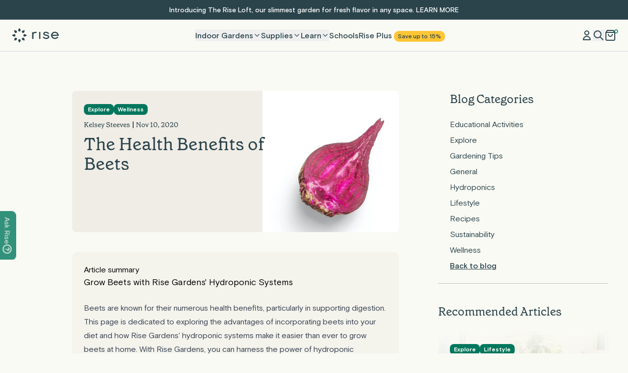

--- FILE ---
content_type: text/html; charset=utf-8
request_url: https://risegardens.com/blogs/communitygarden/the-health-benefits-of-beets
body_size: 41521
content:
<!DOCTYPE html>
<html class="scroll-smooth" lang="en" prefix="og: https://ogp.me/ns#" country="">
    
<head>

    
    
    
    
    
      
      
    
  

    
<meta charset="UTF-8">
<meta http-equiv="X-UA-Compatible" content="IE=edge">
<meta content="width=device-width, height=device-height, initial-scale=1.0, interactive-widget=resizes-content" name="viewport">

<title>Discover the Health Benefits of Beets: Boost Your Well-Being with This Superfood</title>
<meta content="Learn how beets can enhance your health! Explore the numerous health benefits of incorporating beets into your diet, including improved heart health, better digestion, and more." name="description">




<script>  
  window.dataLayer = window.dataLayer || [];
  function gtag(){dataLayer.push(arguments);}
  gtag('event', 'conversion', {
      'send_to': 'AW-720003505/yo-lCLu9s-AZELHDqdcC',
      'value': 1.0,
      'currency': 'USD'
  });
</script>




<meta name="htmx-config" content='{"historyCacheSize": 0 }'>


<link crossorigin href="https://cdn.shopify.com" rel="preconnect">


<link rel="apple-touch-icon" sizes="180x180" href="https://risegardens.com/cdn/shop/t/66/assets/apple-touch-icon.png?v=62062886534907626351768267982">
<link rel="icon" type="image/png" sizes="32x32" href="https://risegardens.com/cdn/shop/t/66/assets/favicon-32x32.png?v=127466205934378082691768267985">
<link rel="icon" type="image/png" sizes="16x16" href="https://risegardens.com/cdn/shop/t/66/assets/favicon-16x16.png?v=124506259427933001811768267984">
<link rel="manifest" href="https://risegardens.com/cdn/shop/t/66/assets/site.webmanifest?v=87609972668762662201768267985">
<link rel="mask-icon" href="https://risegardens.com/cdn/shop/t/66/assets/safari-pinned-tab.svg?v=23447841013138797181768267982" color="#5bbad5">
<meta name="msapplication-TileColor" content="#00aba9">
<meta name="theme-color" content="#ffffff">




<link href="https://risegardens.com/blogs/communitygarden/the-health-benefits-of-beets" rel="canonical">


<meta content="bd66f8d72ea32bbbe4b9bbfdd03b80df" name="p:domain_verify"/>
<meta content="l2xuiehblkfi22rlhr3wzhjq0lsyl8" name="facebook-domain-verification"/>
<meta content="e47cb564db613c9a3dac00278b1b4c70" name="p:domain_verify"/>


<meta property="og:site_name" content="Rise Gardens">
<meta property="og:url" content="https://risegardens.com/blogs/communitygarden/the-health-benefits-of-beets"><meta property="og:type" content="article">
    <meta property="og:title" content="The Health Benefits of Beets"><meta property="og:image" content="http://risegardens.com/cdn/shop/articles/the_health_benefits_of_beet_1_grande.jpg?v=1626496854">
        <meta property="og:image:secure_url" content="https://risegardens.com/cdn/shop/articles/the_health_benefits_of_beet_1_grande.jpg?v=1626496854"><meta property="og:description" content="Learn how beets can enhance your health! Explore the numerous health benefits of incorporating beets into your diet, including improved heart health, better digestion, and more."><meta name="twitter:card" content="summary"><meta name="twitter:title" content="The Health Benefits of Beets">
    <meta name="twitter:description" content="[figure image=|The_Health_Benefits_of_Beets-1.jpg|] Did you know that there are other ways of eating beets aside from your grandmother’s pickled recipe at Sunday dinner? Not only can the root be used for roasting, shaving raw for salads, pickling for Grandma’s Thanksgiving or holiday dinner, and so many other uses, but the greens can also be sauteed (with a little bit of lemon, chili flakes, olive oil, and garlic!) for the simplest, tastiest side. Beets are incredibly tasty, they’re bright in color, and some even have candy cane patterns (hello, beautiful Chioggia beet!). Best of all, they are packed full of nutrients for a happy mind and body. Here are my top 3 favorite health benefits that you can get from adding beets to your diet: [figure image=|The_Health_Benefits_of_Beets-2.jpg|] Beets can help improve brain health Contrary to popular belief, nitrates can actually be beneficial"><meta property="twitter:image" content="https://risegardens.com/cdn/shop/articles/the_health_benefits_of_beet_1_medium.jpg?v=1626496854"><script>console.log('article - ')</script><script type="application/ld+json">
    {
        "@context": "http://schema.org",
        "@type": "Organization",
        "name": "Rise Garden: Indoor Hydroponic Garden System for Fresh, Homegrown Produce Year-Round",
        "logo": "//risegardens.com/cdn/shop/files/rise-vertical-logo_large.png?v=5433232972932997487",
        "url": "https://risegardens.com",
        "description": "The Rise Garden is the ultimate hydroponic system for growing fresh vegetables, fruits, and herbs year-round. With the capacity to grow up to 108 plants and produce up to 40 lbs of fresh produce monthly, it's perfect for both seasoned gardeners and beginners. The system features automatic lighting and watering, and the free Rise companion app (available on iOS and Android) provides expert guidance for planning and plant care. Backed by a 90-day money-back guarantee, a 3-year limited warranty, and 5-star reviews from thousands of verified customers, Rise is the trusted choice for indoor gardening.",
        "sameAs": [
            "https://www.facebook.com/risegardens",
            "https://pinterest.com/risegardens/",
            "https://www.youtube.com/channel/UCrOMqMljC9aMTPjeD_GrCzg",
            "https://www.instagram.com/risegardens/"
        ]
    }
</script>
<script type="application/ld+json">
    {
        "@context": "https://schema.org",
        "@type": "BlogPosting",
        "headline": "Discover the Health Benefits of Beets: Boost Your Well-Being with This Superfood",
        "description": "Learn how beets can enhance your health! Explore the numerous health benefits of incorporating beets into your diet, including improved heart health, better digestion, and more.",
        "image": {
            "@type": "ImageObject",
            "url": "https://risegardens.com/cdn/shop/articles/the_health_benefits_of_beet_1.jpg?v=1626496854&width=820",
            "width": 1200,
            "height": 1200
        },
        "datePublished": "2020-11-10 23:00:00 -0600",
        "dateModified": "2025-04-17 23:14:24 -0500",
        "author": [
            {
                "@type": "Person",
                "name": "Kelsey Steeves",
                "url": "https://risegardens.com"
            }
        ],
        "audience": {
            "@type": "Audience",
            "audienceType": "Home gardeners, families, and educators interested in hydroponic indoor gardening."
        },
        "mentions": [
            {
                "@type": "Thing",
                "name": "Hydroponic indoor gardening",
                "description": "A method of growing plants without soil, using nutrient-rich water solutions instead."
            }
        ],
        
            "keywords": [
                "beets",
                "digestion",
                "brain health",
                "nutrients",
                "hydroponic gardening",
                "indoor gardening",
                "Rise Gardens",
                "health benefits",
                "nutrition",
                "fiber",
                "zinc",
                "calcium",
                "magnesium",
                "vitamin B6"],
        
        "publisher": {
             "@type": "Organization",
            "name": "Rise Gardens",
            "logo": "//risegardens.com/cdn/shop/files/rise-vertical-logo_large.png?v=5433232972932997487",
            "url": "https://risegardens.com",
            "description": "The Rise Garden is the ultimate hydroponic system for growing fresh vegetables, fruits, and herbs year-round. With the capacity to grow up to 108 plants and produce up to 40 lbs of fresh produce monthly, it's perfect for both seasoned gardeners and beginners. The system features automatic lighting and watering, and the free Rise companion app (available on iOS and Android) provides expert guidance for planning and plant care. Backed by a 90-day money-back guarantee, a 3-year limited warranty, and 5-star reviews from thousands of verified customers, Rise is the trusted choice for indoor gardening.",
            "sameAs": [
                "https://www.facebook.com/risegardens",
                "https://pinterest.com/risegardens/",
                "https://www.youtube.com/channel/UCrOMqMljC9aMTPjeD_GrCzg",
                "https://www.instagram.com/risegardens/"
            ]
        }
    }
</script>
    


<style>
    html.matomoHeatmap [data-section="sections__heros-fullframe-v1"],
    html.matomoHeatmap [data-section="sections_heros-video-v1"] {
        height: 600px !important
    }

    html.matomoHeatmap [data-section="product__dp-garden-rise_v3"] product-gallery ul {
        height: 600px !important
    }

    html.matomoHeatmap * {

        animation-name: none !important;
        opacity: 100 !important;

    }

</style>

<!-- Matomo server-->
<script>
    var _paq = window._paq = window._paq || [];

    /* tracker methods like "setCustomDimension" should be called before "trackPageView" */
    window._paq.push(["setRequestMethod", "POST"]);
	window._paq.push(["disableAlwaysUseSendBeacon"]);
	window._paq.push(["enableHeartBeatTimer"]);
    window._paq.push(['MediaAnalytics.disableTrackEvents']);

    

    
    

    

    window._paq.push(['setCustomUrl', window.location.href]);
    window._paq.push(['setLinkTrackingTimer', 25]);
    
    window._paq.push(['trackPageView']);
    window._paq.push(['trackVisibleContentImpressions']);
    window._paq.push(['enableLinkTracking']);

(function() {
    var u="https://stats.risegds.com/";
    window._paq.push(['setTrackerUrl', u+'risepixel.php']);window._paq.push(['setSiteId', '1']);})();
</script>


<script src="//risegardens.com/cdn/shop/t/66/assets/risepixel.min.js?v=87031989371714161261768267984" async></script>





















<link href="//risegardens.com/cdn/shop/t/66/assets/application.css?v=115457333835211250761768267982" rel="stylesheet" type="text/css" media="all" />



<script src="https://unpkg.com/boxicons@2.1.4/dist/boxicons.js" defer></script>
<script src="//risegardens.com/cdn/shop/t/66/assets/web.core-scripts.htmx.js?v=127193394596095110191768267984" defer></script>
<script src="//risegardens.com/cdn/shop/t/66/assets/web.core-scripts.alpine.plugins.js?v=135275676102315245281768267983" defer></script><script src="//risegardens.com/cdn/shop/t/66/assets/web.core-scripts.alpine.js?v=19495391676936304281768267983" defer></script>

<script src="//risegardens.com/cdn/shop/t/66/assets/web.js?v=30479983032870738311768267985" defer></script>



<script>window.performance && window.performance.mark && window.performance.mark('shopify.content_for_header.start');</script><meta name="google-site-verification" content="9jlT8ncpnVKTvHYmyFYoDlG_u-2gZJHM8-LD3a8cl4A"><meta name="facebook-domain-verification" content="l2xuiehblkfi22rlhr3wzhjq0lsyl8"><meta id="shopify-digital-wallet" name="shopify-digital-wallet" content="/24546148404/digital_wallets/dialog"><meta name="shopify-checkout-api-token" content="797136007d9e3629a3a5341290ec53d3"><meta id="in-context-paypal-metadata" data-shop-id="24546148404" data-venmo-supported="true" data-environment="production" data-locale="en_US" data-paypal-v4="true" data-currency="USD"><link rel="alternate" type="application/atom+xml" title="Feed" href="/blogs/communitygarden.atom" /><link rel="preconnect" href="https://shop.app" crossorigin="anonymous"><script id="apple-pay-shop-capabilities" type="application/json">{"shopId":24546148404,"countryCode":"US","currencyCode":"USD","merchantCapabilities":["supports3DS"],"merchantId":"gid:\/\/shopify\/Shop\/24546148404","merchantName":"Rise Gardens","requiredBillingContactFields":["postalAddress","email"],"requiredShippingContactFields":["postalAddress","email"],"shippingType":"shipping","supportedNetworks":["visa","masterCard","amex","discover","elo","jcb"],"total":{"type":"pending","label":"Rise Gardens","amount":"1.00"},"shopifyPaymentsEnabled":true,"supportsSubscriptions":true}</script><script id="shopify-features" type="application/json">{"accessToken":"797136007d9e3629a3a5341290ec53d3","betas":["rich-media-storefront-analytics"],"domain":"risegardens.com","predictiveSearch":true,"shopId":24546148404,"locale":"en"}</script><script>var Shopify = Shopify || {};Shopify.shop = "rise-gardens.myshopify.com";Shopify.locale = "en";Shopify.currency = {"active":"USD","rate":"1.0"};Shopify.country = "US";Shopify.theme = {"name":"RISEGARDENSv2\/US-LIVE-20","id":153305284805,"schema_name":"RISEV2","schema_version":"1.0.0","theme_store_id":null,"role":"main"};Shopify.theme.handle = "null";Shopify.theme.style = {"id":null,"handle":null};Shopify.cdnHost = "risegardens.com/cdn";Shopify.routes = Shopify.routes || {};Shopify.routes.root = "/";</script><script type="module">!function(o){(o.Shopify=o.Shopify||{}).modules=!0}(window);</script><script>!function(o){function n(){var o=[];function n(){o.push(Array.prototype.slice.apply(arguments))}return n.q=o,n}var t=o.Shopify=o.Shopify||{};t.loadFeatures=n(),t.autoloadFeatures=n()}(window);</script><script>  window.ShopifyPay = window.ShopifyPay || {};  window.ShopifyPay.apiHost = "shop.app\/pay";  window.ShopifyPay.redirectState = null;</script><script id="shop-js-analytics" type="application/json">{"pageType":"article"}</script><script defer="defer" async type="module" src="//risegardens.com/cdn/shopifycloud/shop-js/modules/v2/client.init-shop-cart-sync_BdyHc3Nr.en.esm.js"></script><script defer="defer" async type="module" src="//risegardens.com/cdn/shopifycloud/shop-js/modules/v2/chunk.common_Daul8nwZ.esm.js"></script><script type="module">  await import("//risegardens.com/cdn/shopifycloud/shop-js/modules/v2/client.init-shop-cart-sync_BdyHc3Nr.en.esm.js");await import("//risegardens.com/cdn/shopifycloud/shop-js/modules/v2/chunk.common_Daul8nwZ.esm.js");  window.Shopify.SignInWithShop?.initShopCartSync?.({"fedCMEnabled":true,"windoidEnabled":true});</script><script>  window.Shopify = window.Shopify || {};  if (!window.Shopify.featureAssets) window.Shopify.featureAssets = {};  window.Shopify.featureAssets['shop-js'] = {"shop-cart-sync":["modules/v2/client.shop-cart-sync_QYOiDySF.en.esm.js","modules/v2/chunk.common_Daul8nwZ.esm.js"],"init-fed-cm":["modules/v2/client.init-fed-cm_DchLp9rc.en.esm.js","modules/v2/chunk.common_Daul8nwZ.esm.js"],"shop-button":["modules/v2/client.shop-button_OV7bAJc5.en.esm.js","modules/v2/chunk.common_Daul8nwZ.esm.js"],"init-windoid":["modules/v2/client.init-windoid_DwxFKQ8e.en.esm.js","modules/v2/chunk.common_Daul8nwZ.esm.js"],"shop-cash-offers":["modules/v2/client.shop-cash-offers_DWtL6Bq3.en.esm.js","modules/v2/chunk.common_Daul8nwZ.esm.js","modules/v2/chunk.modal_CQq8HTM6.esm.js"],"shop-toast-manager":["modules/v2/client.shop-toast-manager_CX9r1SjA.en.esm.js","modules/v2/chunk.common_Daul8nwZ.esm.js"],"init-shop-email-lookup-coordinator":["modules/v2/client.init-shop-email-lookup-coordinator_UhKnw74l.en.esm.js","modules/v2/chunk.common_Daul8nwZ.esm.js"],"pay-button":["modules/v2/client.pay-button_DzxNnLDY.en.esm.js","modules/v2/chunk.common_Daul8nwZ.esm.js"],"avatar":["modules/v2/client.avatar_BTnouDA3.en.esm.js"],"init-shop-cart-sync":["modules/v2/client.init-shop-cart-sync_BdyHc3Nr.en.esm.js","modules/v2/chunk.common_Daul8nwZ.esm.js"],"shop-login-button":["modules/v2/client.shop-login-button_D8B466_1.en.esm.js","modules/v2/chunk.common_Daul8nwZ.esm.js","modules/v2/chunk.modal_CQq8HTM6.esm.js"],"init-customer-accounts-sign-up":["modules/v2/client.init-customer-accounts-sign-up_C8fpPm4i.en.esm.js","modules/v2/client.shop-login-button_D8B466_1.en.esm.js","modules/v2/chunk.common_Daul8nwZ.esm.js","modules/v2/chunk.modal_CQq8HTM6.esm.js"],"init-shop-for-new-customer-accounts":["modules/v2/client.init-shop-for-new-customer-accounts_CVTO0Ztu.en.esm.js","modules/v2/client.shop-login-button_D8B466_1.en.esm.js","modules/v2/chunk.common_Daul8nwZ.esm.js","modules/v2/chunk.modal_CQq8HTM6.esm.js"],"init-customer-accounts":["modules/v2/client.init-customer-accounts_dRgKMfrE.en.esm.js","modules/v2/client.shop-login-button_D8B466_1.en.esm.js","modules/v2/chunk.common_Daul8nwZ.esm.js","modules/v2/chunk.modal_CQq8HTM6.esm.js"],"shop-follow-button":["modules/v2/client.shop-follow-button_CkZpjEct.en.esm.js","modules/v2/chunk.common_Daul8nwZ.esm.js","modules/v2/chunk.modal_CQq8HTM6.esm.js"],"lead-capture":["modules/v2/client.lead-capture_BntHBhfp.en.esm.js","modules/v2/chunk.common_Daul8nwZ.esm.js","modules/v2/chunk.modal_CQq8HTM6.esm.js"],"checkout-modal":["modules/v2/client.checkout-modal_CfxcYbTm.en.esm.js","modules/v2/chunk.common_Daul8nwZ.esm.js","modules/v2/chunk.modal_CQq8HTM6.esm.js"],"shop-login":["modules/v2/client.shop-login_Da4GZ2H6.en.esm.js","modules/v2/chunk.common_Daul8nwZ.esm.js","modules/v2/chunk.modal_CQq8HTM6.esm.js"],"payment-terms":["modules/v2/client.payment-terms_MV4M3zvL.en.esm.js","modules/v2/chunk.common_Daul8nwZ.esm.js","modules/v2/chunk.modal_CQq8HTM6.esm.js"]};</script><script>(function() {  var isLoaded = false;  function asyncLoad() {    if (isLoaded) return;    isLoaded = true;    var urls = ["https:\/\/d18eg7dreypte5.cloudfront.net\/scripts\/integrations\/subscription.js?shop=rise-gardens.myshopify.com","https:\/\/static.shareasale.com\/json\/shopify\/shareasale-tracking.js?sasmid=102448\u0026ssmtid=93031\u0026shop=rise-gardens.myshopify.com","https:\/\/cdn.nfcube.com\/instafeed-8e98d8794ad3f4d6dbcf2e306c6fc25e.js?shop=rise-gardens.myshopify.com"];    for (var i = 0; i < urls.length; i++) {      var s = document.createElement('script');      s.type = 'text/javascript';      s.async = true;      s.src = urls[i];      var x = document.getElementsByTagName('script')[0];      x.parentNode.insertBefore(s, x);    }  };  if(window.attachEvent) {    window.attachEvent('onload', asyncLoad);  } else {    window.addEventListener('load', asyncLoad, false);  }})();</script><script id="__st">var __st={"a":24546148404,"offset":-21600,"reqid":"0413e91d-bc2c-4a29-9534-546f09e9f532-1769007283","pageurl":"risegardens.com\/blogs\/communitygarden\/the-health-benefits-of-beets","s":"articles-556343984325","u":"d43023fa2d98","p":"article","rtyp":"article","rid":556343984325};</script><script>window.ShopifyPaypalV4VisibilityTracking = true;</script><script id="captcha-bootstrap">!function(){'use strict';const t='contact',e='account',n='new_comment',o=[[t,t],['blogs',n],['comments',n],[t,'customer']],c=[[e,'customer_login'],[e,'guest_login'],[e,'recover_customer_password'],[e,'create_customer']],r=t=>t.map((([t,e])=>`form[action*='/${t}']:not([data-nocaptcha='true']) input[name='form_type'][value='${e}']`)).join(','),a=t=>()=>t?[...document.querySelectorAll(t)].map((t=>t.form)):[];function s(){const t=[...o],e=r(t);return a(e)}const i='password',u='form_key',d=['recaptcha-v3-token','g-recaptcha-response','h-captcha-response',i],f=()=>{try{return window.sessionStorage}catch{return}},m='__shopify_v',_=t=>t.elements[u];function p(t,e,n=!1){try{const o=window.sessionStorage,c=JSON.parse(o.getItem(e)),{data:r}=function(t){const{data:e,action:n}=t;return t[m]||n?{data:e,action:n}:{data:t,action:n}}(c);for(const[e,n]of Object.entries(r))t.elements[e]&&(t.elements[e].value=n);n&&o.removeItem(e)}catch(o){console.error('form repopulation failed',{error:o})}}const l='form_type',E='cptcha';function T(t){t.dataset[E]=!0}const w=window,h=w.document,L='Shopify',v='ce_forms',y='captcha';let A=!1;((t,e)=>{const n=(g='f06e6c50-85a8-45c8-87d0-21a2b65856fe',I='https://cdn.shopify.com/shopifycloud/storefront-forms-hcaptcha/ce_storefront_forms_captcha_hcaptcha.v1.5.2.iife.js',D={infoText:'Protected by hCaptcha',privacyText:'Privacy',termsText:'Terms'},(t,e,n)=>{const o=w[L][v],c=o.bindForm;if(c)return c(t,g,e,D).then(n);var r;o.q.push([[t,g,e,D],n]),r=I,A||(h.body.append(Object.assign(h.createElement('script'),{id:'captcha-provider',async:!0,src:r})),A=!0)});var g,I,D;w[L]=w[L]||{},w[L][v]=w[L][v]||{},w[L][v].q=[],w[L][y]=w[L][y]||{},w[L][y].protect=function(t,e){n(t,void 0,e),T(t)},Object.freeze(w[L][y]),function(t,e,n,w,h,L){const[v,y,A,g]=function(t,e,n){const i=e?o:[],u=t?c:[],d=[...i,...u],f=r(d),m=r(i),_=r(d.filter((([t,e])=>n.includes(e))));return[a(f),a(m),a(_),s()]}(w,h,L),I=t=>{const e=t.target;return e instanceof HTMLFormElement?e:e&&e.form},D=t=>v().includes(t);t.addEventListener('submit',(t=>{const e=I(t);if(!e)return;const n=D(e)&&!e.dataset.hcaptchaBound&&!e.dataset.recaptchaBound,o=_(e),c=g().includes(e)&&(!o||!o.value);(n||c)&&t.preventDefault(),c&&!n&&(function(t){try{if(!f())return;!function(t){const e=f();if(!e)return;const n=_(t);if(!n)return;const o=n.value;o&&e.removeItem(o)}(t);const e=Array.from(Array(32),(()=>Math.random().toString(36)[2])).join('');!function(t,e){_(t)||t.append(Object.assign(document.createElement('input'),{type:'hidden',name:u})),t.elements[u].value=e}(t,e),function(t,e){const n=f();if(!n)return;const o=[...t.querySelectorAll(`input[type='${i}']`)].map((({name:t})=>t)),c=[...d,...o],r={};for(const[a,s]of new FormData(t).entries())c.includes(a)||(r[a]=s);n.setItem(e,JSON.stringify({[m]:1,action:t.action,data:r}))}(t,e)}catch(e){console.error('failed to persist form',e)}}(e),e.submit())}));const S=(t,e)=>{t&&!t.dataset[E]&&(n(t,e.some((e=>e===t))),T(t))};for(const o of['focusin','change'])t.addEventListener(o,(t=>{const e=I(t);D(e)&&S(e,y())}));const B=e.get('form_key'),M=e.get(l),P=B&&M;t.addEventListener('DOMContentLoaded',(()=>{const t=y();if(P)for(const e of t)e.elements[l].value===M&&p(e,B);[...new Set([...A(),...v().filter((t=>'true'===t.dataset.shopifyCaptcha))])].forEach((e=>S(e,t)))}))}(h,new URLSearchParams(w.location.search),n,t,e,['guest_login'])})(!0,!1)}();</script><script integrity="sha256-4kQ18oKyAcykRKYeNunJcIwy7WH5gtpwJnB7kiuLZ1E=" data-source-attribution="shopify.loadfeatures" defer="defer" src="//risegardens.com/cdn/shopifycloud/storefront/assets/storefront/load_feature-a0a9edcb.js" crossorigin="anonymous"></script><script crossorigin="anonymous" defer="defer" src="//risegardens.com/cdn/shopifycloud/storefront/assets/shopify_pay/storefront-65b4c6d7.js?v=20250812"></script><script data-source-attribution="shopify.dynamic_checkout.dynamic.init">var Shopify=Shopify||{};Shopify.PaymentButton=Shopify.PaymentButton||{isStorefrontPortableWallets:!0,init:function(){window.Shopify.PaymentButton.init=function(){};var t=document.createElement("script");t.src="https://risegardens.com/cdn/shopifycloud/portable-wallets/latest/portable-wallets.en.js",t.type="module",document.head.appendChild(t)}};</script><script data-source-attribution="shopify.dynamic_checkout.buyer_consent">  function portableWalletsHideBuyerConsent(e){var t=document.getElementById("shopify-buyer-consent"),n=document.getElementById("shopify-subscription-policy-button");t&&n&&(t.classList.add("hidden"),t.setAttribute("aria-hidden","true"),n.removeEventListener("click",e))}function portableWalletsShowBuyerConsent(e){var t=document.getElementById("shopify-buyer-consent"),n=document.getElementById("shopify-subscription-policy-button");t&&n&&(t.classList.remove("hidden"),t.removeAttribute("aria-hidden"),n.addEventListener("click",e))}window.Shopify?.PaymentButton&&(window.Shopify.PaymentButton.hideBuyerConsent=portableWalletsHideBuyerConsent,window.Shopify.PaymentButton.showBuyerConsent=portableWalletsShowBuyerConsent);</script><script data-source-attribution="shopify.dynamic_checkout.cart.bootstrap">document.addEventListener("DOMContentLoaded",(function(){function t(){return document.querySelector("shopify-accelerated-checkout-cart, shopify-accelerated-checkout")}if(t())Shopify.PaymentButton.init();else{new MutationObserver((function(e,n){t()&&(Shopify.PaymentButton.init(),n.disconnect())})).observe(document.body,{childList:!0,subtree:!0})}}));</script><link id="shopify-accelerated-checkout-styles" rel="stylesheet" media="screen" href="https://risegardens.com/cdn/shopifycloud/portable-wallets/latest/accelerated-checkout-backwards-compat.css" crossorigin="anonymous">
<style id="shopify-accelerated-checkout-cart">
        #shopify-buyer-consent {
  margin-top: 1em;
  display: inline-block;
  width: 100%;
}

#shopify-buyer-consent.hidden {
  display: none;
}

#shopify-subscription-policy-button {
  background: none;
  border: none;
  padding: 0;
  text-decoration: underline;
  font-size: inherit;
  cursor: pointer;
}

#shopify-subscription-policy-button::before {
  box-shadow: none;
}

      </style>

<script>window.performance && window.performance.mark && window.performance.mark('shopify.content_for_header.end');</script>
    
    <meta name="template" content="article" x-data="{}" x-defer="interact" x-init="$dispatch('template', { template: 'article', suffix: '' })">
    <meta name="suffix" content="index">
    <meta name="layout" content="web">
    
<!-- BEGIN app block: shopify://apps/attributepro/blocks/cart_attributes/e1a73f15-800a-4f25-9c6e-952ac434f07b --><script>
var xhook=function(){"use strict";const e=(e,t)=>Array.prototype.slice.call(e,t);let t=null;"undefined"!=typeof WorkerGlobalScope&&self instanceof WorkerGlobalScope?t=self:"undefined"!=typeof global?t=global:window&&(t=window);const n=t,o=t.document,r=["load","loadend","loadstart"],s=["progress","abort","error","timeout"],a=e=>["returnValue","totalSize","position"].includes(e),i=function(e,t){for(let n in e){if(a(n))continue;const o=e[n];try{t[n]=o}catch(e){}}return t},c=function(e,t,n){const o=e=>function(o){const r={};for(let e in o){if(a(e))continue;const s=o[e];r[e]=s===t?n:s}return n.dispatchEvent(e,r)};for(let r of Array.from(e))n._has(r)&&(t[`on${r}`]=o(r))},u=function(e){if(o&&null!=o.createEventObject){const t=o.createEventObject();return t.type=e,t}try{return new Event(e)}catch(t){return{type:e}}},l=function(t){let n={};const o=e=>n[e]||[],r={addEventListener:function(e,t,r){n[e]=o(e),n[e].indexOf(t)>=0||(r=void 0===r?n[e].length:r,n[e].splice(r,0,t))},removeEventListener:function(e,t){if(void 0===e)return void(n={});void 0===t&&(n[e]=[]);const r=o(e).indexOf(t);-1!==r&&o(e).splice(r,1)},dispatchEvent:function(){const n=e(arguments),s=n.shift();t||(n[0]=i(n[0],u(s)),Object.defineProperty(n[0],"target",{writable:!1,value:this}));const a=r[`on${s}`];a&&a.apply(r,n);const c=o(s).concat(o("*"));for(let e=0;e<c.length;e++){c[e].apply(r,n)}},_has:e=>!(!n[e]&&!r[`on${e}`])};return t&&(r.listeners=t=>e(o(t)),r.on=r.addEventListener,r.off=r.removeEventListener,r.fire=r.dispatchEvent,r.once=function(e,t){var n=function(){return r.off(e,n),t.apply(null,arguments)};return r.on(e,n)},r.destroy=()=>n={}),r};var f=function(e,t){switch(typeof e){case"object":return n=e,Object.entries(n).map((([e,t])=>`${e.toLowerCase()}: ${t}`)).join("\r\n");case"string":return function(e,t){const n=e.split("\r\n");null==t&&(t={});for(let e of n)if(/([^:]+):\s*(.+)/.test(e)){const e=null!=RegExp.$1?RegExp.$1.toLowerCase():void 0,n=RegExp.$2;null==t[e]&&(t[e]=n)}return t}(e,t)}var n;return[]};const d=l(!0),p=e=>void 0===e?null:e,h=n.XMLHttpRequest,y=function(){const e=new h,t={};let n,o,a,u=null;var y=0;const v=function(){if(a.status=u||e.status,-1!==u&&(a.statusText=e.statusText),-1===u);else{const t=f(e.getAllResponseHeaders());for(let e in t){const n=t[e];if(!a.headers[e]){const t=e.toLowerCase();a.headers[t]=n}}}},b=function(){x.status=a.status,x.statusText=a.statusText},g=function(){n||x.dispatchEvent("load",{}),x.dispatchEvent("loadend",{}),n&&(x.readyState=0)},E=function(e){for(;e>y&&y<4;)x.readyState=++y,1===y&&x.dispatchEvent("loadstart",{}),2===y&&b(),4===y&&(b(),"text"in a&&(x.responseText=a.text),"xml"in a&&(x.responseXML=a.xml),"data"in a&&(x.response=a.data),"finalUrl"in a&&(x.responseURL=a.finalUrl)),x.dispatchEvent("readystatechange",{}),4===y&&(!1===t.async?g():setTimeout(g,0))},m=function(e){if(4!==e)return void E(e);const n=d.listeners("after");var o=function(){if(n.length>0){const e=n.shift();2===e.length?(e(t,a),o()):3===e.length&&t.async?e(t,a,o):o()}else E(4)};o()};var x=l();t.xhr=x,e.onreadystatechange=function(t){try{2===e.readyState&&v()}catch(e){}4===e.readyState&&(o=!1,v(),function(){if(e.responseType&&"text"!==e.responseType)"document"===e.responseType?(a.xml=e.responseXML,a.data=e.responseXML):a.data=e.response;else{a.text=e.responseText,a.data=e.responseText;try{a.xml=e.responseXML}catch(e){}}"responseURL"in e&&(a.finalUrl=e.responseURL)}()),m(e.readyState)};const w=function(){n=!0};x.addEventListener("error",w),x.addEventListener("timeout",w),x.addEventListener("abort",w),x.addEventListener("progress",(function(t){y<3?m(3):e.readyState<=3&&x.dispatchEvent("readystatechange",{})})),"withCredentials"in e&&(x.withCredentials=!1),x.status=0;for(let e of Array.from(s.concat(r)))x[`on${e}`]=null;if(x.open=function(e,r,s,i,c){y=0,n=!1,o=!1,t.headers={},t.headerNames={},t.status=0,t.method=e,t.url=r,t.async=!1!==s,t.user=i,t.pass=c,a={},a.headers={},m(1)},x.send=function(n){let u,l;for(u of["type","timeout","withCredentials"])l="type"===u?"responseType":u,l in x&&(t[u]=x[l]);t.body=n;const f=d.listeners("before");var p=function(){if(!f.length)return function(){for(u of(c(s,e,x),x.upload&&c(s.concat(r),e.upload,x.upload),o=!0,e.open(t.method,t.url,t.async,t.user,t.pass),["type","timeout","withCredentials"]))l="type"===u?"responseType":u,u in t&&(e[l]=t[u]);for(let n in t.headers){const o=t.headers[n];n&&e.setRequestHeader(n,o)}e.send(t.body)}();const n=function(e){if("object"==typeof e&&("number"==typeof e.status||"number"==typeof a.status))return i(e,a),"data"in e||(e.data=e.response||e.text),void m(4);p()};n.head=function(e){i(e,a),m(2)},n.progress=function(e){i(e,a),m(3)};const d=f.shift();1===d.length?n(d(t)):2===d.length&&t.async?d(t,n):n()};p()},x.abort=function(){u=-1,o?e.abort():x.dispatchEvent("abort",{})},x.setRequestHeader=function(e,n){const o=null!=e?e.toLowerCase():void 0,r=t.headerNames[o]=t.headerNames[o]||e;t.headers[r]&&(n=t.headers[r]+", "+n),t.headers[r]=n},x.getResponseHeader=e=>p(a.headers[e?e.toLowerCase():void 0]),x.getAllResponseHeaders=()=>p(f(a.headers)),e.overrideMimeType&&(x.overrideMimeType=function(){e.overrideMimeType.apply(e,arguments)}),e.upload){let e=l();x.upload=e,t.upload=e}return x.UNSENT=0,x.OPENED=1,x.HEADERS_RECEIVED=2,x.LOADING=3,x.DONE=4,x.response="",x.responseText="",x.responseXML=null,x.readyState=0,x.statusText="",x};y.UNSENT=0,y.OPENED=1,y.HEADERS_RECEIVED=2,y.LOADING=3,y.DONE=4;var v={patch(){h&&(n.XMLHttpRequest=y)},unpatch(){h&&(n.XMLHttpRequest=h)},Native:h,Xhook:y};function b(e,t,n,o){return new(n||(n=Promise))((function(r,s){function a(e){try{c(o.next(e))}catch(e){s(e)}}function i(e){try{c(o.throw(e))}catch(e){s(e)}}function c(e){var t;e.done?r(e.value):(t=e.value,t instanceof n?t:new n((function(e){e(t)}))).then(a,i)}c((o=o.apply(e,t||[])).next())}))}const g=n.fetch;function E(e){return e instanceof Headers?m([...e.entries()]):Array.isArray(e)?m(e):e}function m(e){return e.reduce(((e,[t,n])=>(e[t]=n,e)),{})}const x=function(e,t={headers:{}}){let n=Object.assign(Object.assign({},t),{isFetch:!0});if(e instanceof Request){const o=function(e){let t={};return["method","headers","body","mode","credentials","cache","redirect","referrer","referrerPolicy","integrity","keepalive","signal","url"].forEach((n=>t[n]=e[n])),t}(e),r=Object.assign(Object.assign({},E(o.headers)),E(n.headers));n=Object.assign(Object.assign(Object.assign({},o),t),{headers:r,acceptedRequest:!0})}else n.url=e;const o=d.listeners("before"),r=d.listeners("after");return new Promise((function(t,s){let a=t;const i=function(e){if(!r.length)return a(e);const t=r.shift();return 2===t.length?(t(n,e),i(e)):3===t.length?t(n,e,i):i(e)},c=function(e){if(void 0!==e){const n=new Response(e.body||e.text,e);return t(n),void i(n)}u()},u=function(){if(!o.length)return void l();const e=o.shift();return 1===e.length?c(e(n)):2===e.length?e(n,c):void 0},l=()=>b(this,void 0,void 0,(function*(){const{url:t,isFetch:o,acceptedRequest:r}=n,c=function(e,t){var n={};for(var o in e)Object.prototype.hasOwnProperty.call(e,o)&&t.indexOf(o)<0&&(n[o]=e[o]);if(null!=e&&"function"==typeof Object.getOwnPropertySymbols){var r=0;for(o=Object.getOwnPropertySymbols(e);r<o.length;r++)t.indexOf(o[r])<0&&Object.prototype.propertyIsEnumerable.call(e,o[r])&&(n[o[r]]=e[o[r]])}return n}(n,["url","isFetch","acceptedRequest"]);return e instanceof Request&&c.body instanceof ReadableStream&&(c.body=yield new Response(c.body).text()),g(t,c).then((e=>i(e))).catch((function(e){return a=s,i(e),s(e)}))}));u()}))};var w={patch(){g&&(n.fetch=x)},unpatch(){g&&(n.fetch=g)},Native:g,Xhook:x};const O=d;return O.EventEmitter=l,O.before=function(e,t){if(e.length<1||e.length>2)throw"invalid hook";return O.on("before",e,t)},O.after=function(e,t){if(e.length<2||e.length>3)throw"invalid hook";return O.on("after",e,t)},O.enable=function(){v.patch(),w.patch()},O.disable=function(){v.unpatch(),w.unpatch()},O.XMLHttpRequest=v.Native,O.fetch=w.Native,O.headers=f,O.enable(),O}();
</script>
<script>
;(function(root, factory) {
  if (typeof define === "function" && define.amd) {
    define(factory);
  } else if (typeof exports === "object") {
    module.exports = factory();
  } else {
    root.jsonLogic = factory();
  }
}(this, function() {
  "use strict";
  /* globals console:false */

  if ( ! Array.isArray) {
    Array.isArray = function(arg) {
      return Object.prototype.toString.call(arg) === "[object Array]";
    };
  }

  /**
   * Return an array that contains no duplicates (original not modified)
   * @param  {array} array   Original reference array
   * @return {array}         New array with no duplicates
   */
  function arrayUnique(array) {
    var a = [];
    for (var i=0, l=array.length; i<l; i++) {
      if (a.indexOf(array[i]) === -1) {
        a.push(array[i]);
      }
    }
    return a;
  }

  var jsonLogic = {};
  var operations = {
    "==": function(a, b) {
      return a == b;
    },
    "===": function(a, b) {
      return a === b;
    },
    "!=": function(a, b) {
      return a != b;
    },
    "!==": function(a, b) {
      return a !== b;
    },
    ">": function(a, b) {
      return a > b;
    },
    ">=": function(a, b) {
      return a >= b;
    },
    "<": function(a, b, c) {
      return (c === undefined) ? a < b : (a < b) && (b < c);
    },
    "<=": function(a, b, c) {
      return (c === undefined) ? a <= b : (a <= b) && (b <= c);
    },
    "!!": function(a) {
      return jsonLogic.truthy(a);
    },
    "!": function(a) {
      return !jsonLogic.truthy(a);
    },
    "%": function(a, b) {
      return a % b;
    },
    "log": function(a) {
      console.log(a); return a;
    },
    "in": function(a, b) {
      if (!b || typeof b.indexOf === "undefined") return false;
      return (b.indexOf(a) !== -1);
    },
    "cat": function() {
      return Array.prototype.join.call(arguments, "");
    },
    "substr": function(source, start, end) {
      if (end < 0) {
        // JavaScript doesn't support negative end, this emulates PHP behavior
        var temp = String(source).substr(start);
        return temp.substr(0, temp.length + end);
      }
      return String(source).substr(start, end);
    },
    "+": function() {
      return Array.prototype.reduce.call(arguments, function(a, b) {
        return parseFloat(a, 10) + parseFloat(b, 10);
      }, 0);
    },
    "*": function() {
      return Array.prototype.reduce.call(arguments, function(a, b) {
        return parseFloat(a, 10) * parseFloat(b, 10);
      });
    },
    "-": function(a, b) {
      if (b === undefined) {
        return -a;
      } else {
        return a - b;
      }
    },
    "/": function(a, b) {
      return a / b;
    },
    "min": function() {
      return Math.min.apply(this, arguments);
    },
    "max": function() {
      return Math.max.apply(this, arguments);
    },
    "merge": function() {
      return Array.prototype.reduce.call(arguments, function(a, b) {
        return a.concat(b);
      }, []);
    },
    "var": function(a, b) {
      var not_found = (b === undefined) ? null : b;
      var data = this;
      if (typeof a === "undefined" || a==="" || a===null) {
        return data;
      }
      var sub_props = String(a).split(".");
      for (var i = 0; i < sub_props.length; i++) {
        if (data === null || data === undefined) {
          return not_found;
        }
        // Descending into data
        data = data[sub_props[i]];
        if (data === undefined) {
          return not_found;
        }
      }
      return data;
    },
    "missing": function() {
      /*
      Missing can receive many keys as many arguments, like {"missing:[1,2]}
      Missing can also receive *one* argument that is an array of keys,
      which typically happens if it's actually acting on the output of another command
      (like 'if' or 'merge')
      */

      var missing = [];
      var keys = Array.isArray(arguments[0]) ? arguments[0] : arguments;

      for (var i = 0; i < keys.length; i++) {
        var key = keys[i];
        var value = jsonLogic.apply({"var": key}, this);
        if (value === null || value === "") {
          missing.push(key);
        }
      }

      return missing;
    },
    "missing_some": function(need_count, options) {
      // missing_some takes two arguments, how many (minimum) items must be present, and an array of keys (just like 'missing') to check for presence.
      var are_missing = jsonLogic.apply({"missing": options}, this);

      if (options.length - are_missing.length >= need_count) {
        return [];
      } else {
        return are_missing;
      }
    },
  };

  jsonLogic.is_logic = function(logic) {
    return (
      typeof logic === "object" && // An object
      logic !== null && // but not null
      ! Array.isArray(logic) && // and not an array
      Object.keys(logic).length === 1 // with exactly one key
    );
  };

  /*
  This helper will defer to the JsonLogic spec as a tie-breaker when different language interpreters define different behavior for the truthiness of primitives.  E.g., PHP considers empty arrays to be falsy, but Javascript considers them to be truthy. JsonLogic, as an ecosystem, needs one consistent answer.

  Spec and rationale here: http://jsonlogic.com/truthy
  */
  jsonLogic.truthy = function(value) {
    if (Array.isArray(value) && value.length === 0) {
      return false;
    }
    return !! value;
  };


  jsonLogic.get_operator = function(logic) {
    return Object.keys(logic)[0];
  };

  jsonLogic.get_values = function(logic) {
    return logic[jsonLogic.get_operator(logic)];
  };

  jsonLogic.apply = function(logic, data) {
    // Does this array contain logic? Only one way to find out.
    if (Array.isArray(logic)) {
      return logic.map(function(l) {
        return jsonLogic.apply(l, data);
      });
    }
    // You've recursed to a primitive, stop!
    if ( ! jsonLogic.is_logic(logic) ) {
      return logic;
    }

    var op = jsonLogic.get_operator(logic);
    var values = logic[op];
    var i;
    var current;
    var scopedLogic;
    var scopedData;
    var initial;

    // easy syntax for unary operators, like {"var" : "x"} instead of strict {"var" : ["x"]}
    if ( ! Array.isArray(values)) {
      values = [values];
    }

    // 'if', 'and', and 'or' violate the normal rule of depth-first calculating consequents, let each manage recursion as needed.
    if (op === "if" || op == "?:") {
      /* 'if' should be called with a odd number of parameters, 3 or greater
      This works on the pattern:
      if( 0 ){ 1 }else{ 2 };
      if( 0 ){ 1 }else if( 2 ){ 3 }else{ 4 };
      if( 0 ){ 1 }else if( 2 ){ 3 }else if( 4 ){ 5 }else{ 6 };

      The implementation is:
      For pairs of values (0,1 then 2,3 then 4,5 etc)
      If the first evaluates truthy, evaluate and return the second
      If the first evaluates falsy, jump to the next pair (e.g, 0,1 to 2,3)
      given one parameter, evaluate and return it. (it's an Else and all the If/ElseIf were false)
      given 0 parameters, return NULL (not great practice, but there was no Else)
      */
      for (i = 0; i < values.length - 1; i += 2) {
        if ( jsonLogic.truthy( jsonLogic.apply(values[i], data) ) ) {
          return jsonLogic.apply(values[i+1], data);
        }
      }
      if (values.length === i+1) {
        return jsonLogic.apply(values[i], data);
      }
      return null;
    } else if (op === "and") { // Return first falsy, or last
      for (i=0; i < values.length; i+=1) {
        current = jsonLogic.apply(values[i], data);
        if ( ! jsonLogic.truthy(current)) {
          return current;
        }
      }
      return current; // Last
    } else if (op === "or") {// Return first truthy, or last
      for (i=0; i < values.length; i+=1) {
        current = jsonLogic.apply(values[i], data);
        if ( jsonLogic.truthy(current) ) {
          return current;
        }
      }
      return current; // Last
    } else if (op === "filter") {
      scopedData = jsonLogic.apply(values[0], data);
      scopedLogic = values[1];

      if ( ! Array.isArray(scopedData)) {
        return [];
      }
      // Return only the elements from the array in the first argument,
      // that return truthy when passed to the logic in the second argument.
      // For parity with JavaScript, reindex the returned array
      return scopedData.filter(function(datum) {
        return jsonLogic.truthy( jsonLogic.apply(scopedLogic, datum));
      });
    } else if (op === "map") {
      scopedData = jsonLogic.apply(values[0], data);
      scopedLogic = values[1];

      if ( ! Array.isArray(scopedData)) {
        return [];
      }

      return scopedData.map(function(datum) {
        return jsonLogic.apply(scopedLogic, datum);
      });
    } else if (op === "reduce") {
      scopedData = jsonLogic.apply(values[0], data);
      scopedLogic = values[1];
      initial = typeof values[2] !== "undefined" ? values[2] : null;

      if ( ! Array.isArray(scopedData)) {
        return initial;
      }

      return scopedData.reduce(
        function(accumulator, current) {
          return jsonLogic.apply(
            scopedLogic,
            {current: current, accumulator: accumulator}
          );
        },
        initial
      );
    } else if (op === "all") {
      scopedData = jsonLogic.apply(values[0], data);
      scopedLogic = values[1];
      // All of an empty set is false. Note, some and none have correct fallback after the for loop
      if ( ! Array.isArray(scopedData) || ! scopedData.length) {
        return false;
      }
      for (i=0; i < scopedData.length; i+=1) {
        if ( ! jsonLogic.truthy( jsonLogic.apply(scopedLogic, scopedData[i]) )) {
          return false; // First falsy, short circuit
        }
      }
      return true; // All were truthy
    } else if (op === "none") {
      scopedData = jsonLogic.apply(values[0], data);
      scopedLogic = values[1];

      if ( ! Array.isArray(scopedData) || ! scopedData.length) {
        return true;
      }
      for (i=0; i < scopedData.length; i+=1) {
        if ( jsonLogic.truthy( jsonLogic.apply(scopedLogic, scopedData[i]) )) {
          return false; // First truthy, short circuit
        }
      }
      return true; // None were truthy
    } else if (op === "some") {
      scopedData = jsonLogic.apply(values[0], data);
      scopedLogic = values[1];

      if ( ! Array.isArray(scopedData) || ! scopedData.length) {
        return false;
      }
      for (i=0; i < scopedData.length; i+=1) {
        if ( jsonLogic.truthy( jsonLogic.apply(scopedLogic, scopedData[i]) )) {
          return true; // First truthy, short circuit
        }
      }
      return false; // None were truthy
    }

    // Everyone else gets immediate depth-first recursion
    values = values.map(function(val) {
      return jsonLogic.apply(val, data);
    });


    // The operation is called with "data" bound to its "this" and "values" passed as arguments.
    // Structured commands like % or > can name formal arguments while flexible commands (like missing or merge) can operate on the pseudo-array arguments
    // https://developer.mozilla.org/en-US/docs/Web/JavaScript/Reference/Functions/arguments
    if (operations.hasOwnProperty(op) && typeof operations[op] === "function") {
      return operations[op].apply(data, values);
    } else if (op.indexOf(".") > 0) { // Contains a dot, and not in the 0th position
      var sub_ops = String(op).split(".");
      var operation = operations;
      for (i = 0; i < sub_ops.length; i++) {
        if (!operation.hasOwnProperty(sub_ops[i])) {
          throw new Error("Unrecognized operation " + op +
            " (failed at " + sub_ops.slice(0, i+1).join(".") + ")");
        }
        // Descending into operations
        operation = operation[sub_ops[i]];
      }

      return operation.apply(data, values);
    }

    throw new Error("Unrecognized operation " + op );
  };

  jsonLogic.uses_data = function(logic) {
    var collection = [];

    if (jsonLogic.is_logic(logic)) {
      var op = jsonLogic.get_operator(logic);
      var values = logic[op];

      if ( ! Array.isArray(values)) {
        values = [values];
      }

      if (op === "var") {
        // This doesn't cover the case where the arg to var is itself a rule.
        collection.push(values[0]);
      } else {
        // Recursion!
        values.forEach(function(val) {
          collection.push.apply(collection, jsonLogic.uses_data(val) );
        });
      }
    }

    return arrayUnique(collection);
  };

  jsonLogic.add_operation = function(name, code) {
    operations[name] = code;
  };

  jsonLogic.rm_operation = function(name) {
    delete operations[name];
  };

  jsonLogic.rule_like = function(rule, pattern) {
    // console.log("Is ". JSON.stringify(rule) . " like " . JSON.stringify(pattern) . "?");
    if (pattern === rule) {
      return true;
    } // TODO : Deep object equivalency?
    if (pattern === "@") {
      return true;
    } // Wildcard!
    if (pattern === "number") {
      return (typeof rule === "number");
    }
    if (pattern === "string") {
      return (typeof rule === "string");
    }
    if (pattern === "array") {
      // !logic test might be superfluous in JavaScript
      return Array.isArray(rule) && ! jsonLogic.is_logic(rule);
    }

    if (jsonLogic.is_logic(pattern)) {
      if (jsonLogic.is_logic(rule)) {
        var pattern_op = jsonLogic.get_operator(pattern);
        var rule_op = jsonLogic.get_operator(rule);

        if (pattern_op === "@" || pattern_op === rule_op) {
          // echo "\nOperators match, go deeper\n";
          return jsonLogic.rule_like(
            jsonLogic.get_values(rule, false),
            jsonLogic.get_values(pattern, false)
          );
        }
      }
      return false; // pattern is logic, rule isn't, can't be eq
    }

    if (Array.isArray(pattern)) {
      if (Array.isArray(rule)) {
        if (pattern.length !== rule.length) {
          return false;
        }
        /*
          Note, array order MATTERS, because we're using this array test logic to consider arguments, where order can matter. (e.g., + is commutative, but '-' or 'if' or 'var' are NOT)
        */
        for (var i = 0; i < pattern.length; i += 1) {
          // If any fail, we fail
          if ( ! jsonLogic.rule_like(rule[i], pattern[i])) {
            return false;
          }
        }
        return true; // If they *all* passed, we pass
      } else {
        return false; // Pattern is array, rule isn't
      }
    }

    // Not logic, not array, not a === match for rule.
    return false;
  };

  return jsonLogic;
}));
</script><!-- BEGIN app snippet: properties_mapping --><script>
const ap_Config = {
    page_title: "Discover the Health Benefits of Beets: Boost Your Well-Being with This Superfood",
    cart: {
      checkout_charge_amount: 0,
      item_count: 0,
      note: null,
      total_discount: 0,
      total_price: 0,
    },
    date: new Date().toISOString().split('T')[0],
    date_time: new Date().toISOString(),
    localization : {
      country: {
        iso_code: "US",
        currency: {
          symbol: "$"
        }
      },
      market: {
        handle: 'us',
        id: 3604677
      }
    },
    customer: {
      b2b: null,
      current_company: {        
        name: null      
      },
      email: null,
      last_order: {
        id: null
      }
    },
    shop: {
      address:{
        address1: "540 North Dearborn Street",
        address2: "PO Box 10154",
        city: "Chicago",
        country: "United States",
        province: "Illinois",
        province_code: "IL",
      }
    },
}
</script><!-- END app snippet --><script type="module">
  const ROOT_URL = typeof window.Shopify.routes.root == "undefined" ? "/" : window.Shopify.routes.root;
  const getInterpolatedValue = (value) => {
    if(!window.cartAttributesConfig.isUltimate) return value;
    const tagPattern = /\{\{([^\}]+)\}\}/g;
    let interpolatedValue = value;
    let match;
    while ((match = tagPattern.exec(value)) !== null) {
      const path = match[1].trim().split('.');
      let context = ap_Config;
      for (const segment of path) {
        console.log("segment", segment);
        if (context.hasOwnProperty(segment)) {
          context = context[segment];
        } else {
          console.error(`Path segment '${segment}' not found in context.`);
          context = undefined;
          break;
        }
      }
      if (context !== undefined) {
        interpolatedValue = interpolatedValue.replace(new RegExp(match[0].replace(/[.*+?^${}()|[\]\\]/g, '\\$&'), 'g'), context);
      }
    }
    return interpolatedValue;
  }

  
  
  window.cartAttributesConfig = {
    
    
      isUltimate: true,
    
    metaobjects: [],
  }
  let FLAG = false

  let logCart = false

  const customerCountry = "US"
  const market = 3604677
  

  xhook.after(async function (request, response) {
    if (!request.url.toString().match(/cart\/add/) && !request.url.toString().match(/cart\/change/)) return
    if (FLAG === true) return
    if (response.status === 200){
      const ATTRIBUTES = {};
      const PRODUCT_ATTRIBUTES = {};
      let cart = await fetch(window.origin + "/cart.json").then(res => res.json());
      for(const {id, properties} of cart.items) {
        PRODUCT_ATTRIBUTES[id] = properties;
      }
      const productsInCartReq = cart.items.map(async (item) => await fetch(window.origin + `/products/${item.handle}.json`).then(res => res.json()) );
      const productsInCart = await Promise.all(productsInCartReq);
      const tagsInCart = productsInCart.map(product => product.product.tags.split(", ")).flat();

      const collectionsInCart = []

      window.cartAttributesConfig.metaobjects?.forEach((metaobject, i) => {

        if (metaobject.debug) {
          console.log("TAGS in cart: ", tagsInCart);
          console.log("COLLECTIONS in cart: ", collectionsInCart);
          console.log("Cart pre_script")
          console.log(cart)

          metaobject.debug && console.log(metaobject);
          logCart = true;
        }

        if (metaobject.active == true) {
          metaobject.debug && console.log(metaobject.title + " is included in the textArea");
          const cartWithAdditionalFields = {
            ...cart,
            tagsInCart: tagsInCart,
            collectionsInCart: collectionsInCart,
            customerCountry: customerCountry,
            market: `gid://shopify/Market/${market}`
        }
          // If rule truthy
          if (window.jsonLogic.apply(metaobject.rules, cartWithAdditionalFields)) {
            metaobject.debug && console.log("Rule is truthy. We're adding its attributes");

            if (metaobject.target !== "product") { // Add Cart attr
              metaobject.attributes.forEach(a => {
                let interpolatedValue = getInterpolatedValue(a.value)
                ATTRIBUTES[a.key] = interpolatedValue;
              });
            }

            if (metaobject.target !== "cart") { // Add Product attr
              console.log("This is our metaobject and its products: ", metaobject);

              const project_attr = {};
              metaobject.attributes.forEach(a => {
                let interpolatedValue = getInterpolatedValue(a.value)
                project_attr[a.key] = interpolatedValue;
              });
              metaobject.products.forEach(product => {
                const id = product.id.split("/").at(-1);
                PRODUCT_ATTRIBUTES[id] = { ...PRODUCT_ATTRIBUTES[id], ...project_attr };
              });
            }

          // If rule not truthy
          } else {
            metaobject.debug && console.log("Rule is not truthy. We're invalidating its attributes");

            if (metaobject.target !== "product") { //Cleanup for Cart
              metaobject.attributes.forEach((a, i) => {
                if (cart.attributes[a.key] !== undefined && !metaobject.keep) {
                  ATTRIBUTES[a.key] = null;
                }
              });
            }


            else if (metaobject.target !== "cart" && !metaobject.keep) { //Cleanup for Products

              const project_attr = {};
              metaobject.products.forEach(product => {
                const id = product.id.split("/").at(-1);
                metaobject.attributes.forEach(a => {
                  delete PRODUCT_ATTRIBUTES[id][a.key];
                });
              });

            }

          }
        }
        metaobject.debug && console.log("Cart attributes to push: ", ATTRIBUTES);
        if(metaobject.debug){
          console.log(i+1+"* METAOBJ ATTRIBUTES: ", JSON.parse(JSON.stringify(PRODUCT_ATTRIBUTES)));
        }
      });

      FLAG = true;
      const promises = [];

      for(let i = 0; i < cart.items.length; i++){

        const item = cart.items[i];
        const {properties, quantity} = item;
        const attributes = PRODUCT_ATTRIBUTES[item.id];
        Object.assign(properties, attributes);
        

        if (attributes) {

          try {
            const response = await fetch( ROOT_URL + "cart/change.js", {
              method: 'POST',
              headers: {
                'Content-Type': 'application/json'
              },
              body: JSON.stringify({
                id: item.key,
                properties: attributes,
                quantity: quantity
              })
            })

            if (response.status === 400) continue
            cart = await response.json();
          } catch(err){
            console.error(err)
          }
        }

      }
      FLAG = false

      fetch(ROOT_URL + 'cart/update.js', {
        method: 'POST',
        headers: {
          'Content-Type': 'application/json'
        },
        body: JSON.stringify({attributes: ATTRIBUTES})
      })
      .then((res) => res.json())
      .then(data => {
        logCart && console.log("cartResult",data);
        return data
      })
      .catch((error) => {
        console.error('Error:', error);
      });

    }
  });
</script>



<!-- END app block --><!-- BEGIN app block: shopify://apps/yotpo-product-reviews/blocks/settings/eb7dfd7d-db44-4334-bc49-c893b51b36cf -->


  <script type="text/javascript" src="https://cdn-widgetsrepository.yotpo.com/v1/loader/rz37Y0lKnqI1CEA0GWzG17LXrnitKKkZZ5XoIkFf?languageCode=en" async></script>



  
<!-- END app block --><!-- BEGIN app block: shopify://apps/yotpo-loyalty-rewards/blocks/loader-app-embed-block/2f9660df-5018-4e02-9868-ee1fb88d6ccd -->
    <script src="https://cdn-widgetsrepository.yotpo.com/v1/loader/3yj05hKga2tyiRVmQWLmFw" async></script>



    <script src="https://cdn-loyalty.yotpo.com/loader/3yj05hKga2tyiRVmQWLmFw.js?shop=risegardens.com" async></script>


<!-- END app block --><!-- BEGIN app block: shopify://apps/klaviyo-email-marketing-sms/blocks/klaviyo-onsite-embed/2632fe16-c075-4321-a88b-50b567f42507 -->












  <script async src="https://static.klaviyo.com/onsite/js/LArPgY/klaviyo.js?company_id=LArPgY"></script>
  <script>!function(){if(!window.klaviyo){window._klOnsite=window._klOnsite||[];try{window.klaviyo=new Proxy({},{get:function(n,i){return"push"===i?function(){var n;(n=window._klOnsite).push.apply(n,arguments)}:function(){for(var n=arguments.length,o=new Array(n),w=0;w<n;w++)o[w]=arguments[w];var t="function"==typeof o[o.length-1]?o.pop():void 0,e=new Promise((function(n){window._klOnsite.push([i].concat(o,[function(i){t&&t(i),n(i)}]))}));return e}}})}catch(n){window.klaviyo=window.klaviyo||[],window.klaviyo.push=function(){var n;(n=window._klOnsite).push.apply(n,arguments)}}}}();</script>

  




  <script>
    window.klaviyoReviewsProductDesignMode = false
  </script>



  <!-- BEGIN app snippet: customer-hub-data --><script>
  if (!window.customerHub) {
    window.customerHub = {};
  }
  window.customerHub.storefrontRoutes = {
    login: "/account/login?return_url=%2F%23k-hub",
    register: "/account/register?return_url=%2F%23k-hub",
    logout: "/account/logout",
    profile: "/account",
    addresses: "/account/addresses",
  };
  
  window.customerHub.userId = null;
  
  window.customerHub.storeDomain = "rise-gardens.myshopify.com";

  

  
    window.customerHub.storeLocale = {
        currentLanguage: 'en',
        currentCountry: 'US',
        availableLanguages: [
          
            {
              iso_code: 'en',
              endonym_name: 'English'
            }
          
        ],
        availableCountries: [
          
            {
              iso_code: 'CA',
              name: 'Canada',
              currency_code: 'USD'
            },
          
            {
              iso_code: 'US',
              name: 'United States',
              currency_code: 'USD'
            }
          
        ]
    };
  
</script>
<!-- END app snippet -->





<!-- END app block --><!-- BEGIN app block: shopify://apps/yotpo-product-reviews/blocks/reviews_tab/eb7dfd7d-db44-4334-bc49-c893b51b36cf -->



<!-- END app block --><link href="https://monorail-edge.shopifysvc.com" rel="dns-prefetch">
<script>(function(){if ("sendBeacon" in navigator && "performance" in window) {try {var session_token_from_headers = performance.getEntriesByType('navigation')[0].serverTiming.find(x => x.name == '_s').description;} catch {var session_token_from_headers = undefined;}var session_cookie_matches = document.cookie.match(/_shopify_s=([^;]*)/);var session_token_from_cookie = session_cookie_matches && session_cookie_matches.length === 2 ? session_cookie_matches[1] : "";var session_token = session_token_from_headers || session_token_from_cookie || "";function handle_abandonment_event(e) {var entries = performance.getEntries().filter(function(entry) {return /monorail-edge.shopifysvc.com/.test(entry.name);});if (!window.abandonment_tracked && entries.length === 0) {window.abandonment_tracked = true;var currentMs = Date.now();var navigation_start = performance.timing.navigationStart;var payload = {shop_id: 24546148404,url: window.location.href,navigation_start,duration: currentMs - navigation_start,session_token,page_type: "article"};window.navigator.sendBeacon("https://monorail-edge.shopifysvc.com/v1/produce", JSON.stringify({schema_id: "online_store_buyer_site_abandonment/1.1",payload: payload,metadata: {event_created_at_ms: currentMs,event_sent_at_ms: currentMs}}));}}window.addEventListener('pagehide', handle_abandonment_event);}}());</script>
<script id="web-pixels-manager-setup">(function e(e,d,r,n,o){if(void 0===o&&(o={}),!Boolean(null===(a=null===(i=window.Shopify)||void 0===i?void 0:i.analytics)||void 0===a?void 0:a.replayQueue)){var i,a;window.Shopify=window.Shopify||{};var t=window.Shopify;t.analytics=t.analytics||{};var s=t.analytics;s.replayQueue=[],s.publish=function(e,d,r){return s.replayQueue.push([e,d,r]),!0};try{self.performance.mark("wpm:start")}catch(e){}var l=function(){var e={modern:/Edge?\/(1{2}[4-9]|1[2-9]\d|[2-9]\d{2}|\d{4,})\.\d+(\.\d+|)|Firefox\/(1{2}[4-9]|1[2-9]\d|[2-9]\d{2}|\d{4,})\.\d+(\.\d+|)|Chrom(ium|e)\/(9{2}|\d{3,})\.\d+(\.\d+|)|(Maci|X1{2}).+ Version\/(15\.\d+|(1[6-9]|[2-9]\d|\d{3,})\.\d+)([,.]\d+|)( \(\w+\)|)( Mobile\/\w+|) Safari\/|Chrome.+OPR\/(9{2}|\d{3,})\.\d+\.\d+|(CPU[ +]OS|iPhone[ +]OS|CPU[ +]iPhone|CPU IPhone OS|CPU iPad OS)[ +]+(15[._]\d+|(1[6-9]|[2-9]\d|\d{3,})[._]\d+)([._]\d+|)|Android:?[ /-](13[3-9]|1[4-9]\d|[2-9]\d{2}|\d{4,})(\.\d+|)(\.\d+|)|Android.+Firefox\/(13[5-9]|1[4-9]\d|[2-9]\d{2}|\d{4,})\.\d+(\.\d+|)|Android.+Chrom(ium|e)\/(13[3-9]|1[4-9]\d|[2-9]\d{2}|\d{4,})\.\d+(\.\d+|)|SamsungBrowser\/([2-9]\d|\d{3,})\.\d+/,legacy:/Edge?\/(1[6-9]|[2-9]\d|\d{3,})\.\d+(\.\d+|)|Firefox\/(5[4-9]|[6-9]\d|\d{3,})\.\d+(\.\d+|)|Chrom(ium|e)\/(5[1-9]|[6-9]\d|\d{3,})\.\d+(\.\d+|)([\d.]+$|.*Safari\/(?![\d.]+ Edge\/[\d.]+$))|(Maci|X1{2}).+ Version\/(10\.\d+|(1[1-9]|[2-9]\d|\d{3,})\.\d+)([,.]\d+|)( \(\w+\)|)( Mobile\/\w+|) Safari\/|Chrome.+OPR\/(3[89]|[4-9]\d|\d{3,})\.\d+\.\d+|(CPU[ +]OS|iPhone[ +]OS|CPU[ +]iPhone|CPU IPhone OS|CPU iPad OS)[ +]+(10[._]\d+|(1[1-9]|[2-9]\d|\d{3,})[._]\d+)([._]\d+|)|Android:?[ /-](13[3-9]|1[4-9]\d|[2-9]\d{2}|\d{4,})(\.\d+|)(\.\d+|)|Mobile Safari.+OPR\/([89]\d|\d{3,})\.\d+\.\d+|Android.+Firefox\/(13[5-9]|1[4-9]\d|[2-9]\d{2}|\d{4,})\.\d+(\.\d+|)|Android.+Chrom(ium|e)\/(13[3-9]|1[4-9]\d|[2-9]\d{2}|\d{4,})\.\d+(\.\d+|)|Android.+(UC? ?Browser|UCWEB|U3)[ /]?(15\.([5-9]|\d{2,})|(1[6-9]|[2-9]\d|\d{3,})\.\d+)\.\d+|SamsungBrowser\/(5\.\d+|([6-9]|\d{2,})\.\d+)|Android.+MQ{2}Browser\/(14(\.(9|\d{2,})|)|(1[5-9]|[2-9]\d|\d{3,})(\.\d+|))(\.\d+|)|K[Aa][Ii]OS\/(3\.\d+|([4-9]|\d{2,})\.\d+)(\.\d+|)/},d=e.modern,r=e.legacy,n=navigator.userAgent;return n.match(d)?"modern":n.match(r)?"legacy":"unknown"}(),u="modern"===l?"modern":"legacy",c=(null!=n?n:{modern:"",legacy:""})[u],f=function(e){return[e.baseUrl,"/wpm","/b",e.hashVersion,"modern"===e.buildTarget?"m":"l",".js"].join("")}({baseUrl:d,hashVersion:r,buildTarget:u}),m=function(e){var d=e.version,r=e.bundleTarget,n=e.surface,o=e.pageUrl,i=e.monorailEndpoint;return{emit:function(e){var a=e.status,t=e.errorMsg,s=(new Date).getTime(),l=JSON.stringify({metadata:{event_sent_at_ms:s},events:[{schema_id:"web_pixels_manager_load/3.1",payload:{version:d,bundle_target:r,page_url:o,status:a,surface:n,error_msg:t},metadata:{event_created_at_ms:s}}]});if(!i)return console&&console.warn&&console.warn("[Web Pixels Manager] No Monorail endpoint provided, skipping logging."),!1;try{return self.navigator.sendBeacon.bind(self.navigator)(i,l)}catch(e){}var u=new XMLHttpRequest;try{return u.open("POST",i,!0),u.setRequestHeader("Content-Type","text/plain"),u.send(l),!0}catch(e){return console&&console.warn&&console.warn("[Web Pixels Manager] Got an unhandled error while logging to Monorail."),!1}}}}({version:r,bundleTarget:l,surface:e.surface,pageUrl:self.location.href,monorailEndpoint:e.monorailEndpoint});try{o.browserTarget=l,function(e){var d=e.src,r=e.async,n=void 0===r||r,o=e.onload,i=e.onerror,a=e.sri,t=e.scriptDataAttributes,s=void 0===t?{}:t,l=document.createElement("script"),u=document.querySelector("head"),c=document.querySelector("body");if(l.async=n,l.src=d,a&&(l.integrity=a,l.crossOrigin="anonymous"),s)for(var f in s)if(Object.prototype.hasOwnProperty.call(s,f))try{l.dataset[f]=s[f]}catch(e){}if(o&&l.addEventListener("load",o),i&&l.addEventListener("error",i),u)u.appendChild(l);else{if(!c)throw new Error("Did not find a head or body element to append the script");c.appendChild(l)}}({src:f,async:!0,onload:function(){if(!function(){var e,d;return Boolean(null===(d=null===(e=window.Shopify)||void 0===e?void 0:e.analytics)||void 0===d?void 0:d.initialized)}()){var d=window.webPixelsManager.init(e)||void 0;if(d){var r=window.Shopify.analytics;r.replayQueue.forEach((function(e){var r=e[0],n=e[1],o=e[2];d.publishCustomEvent(r,n,o)})),r.replayQueue=[],r.publish=d.publishCustomEvent,r.visitor=d.visitor,r.initialized=!0}}},onerror:function(){return m.emit({status:"failed",errorMsg:"".concat(f," has failed to load")})},sri:function(e){var d=/^sha384-[A-Za-z0-9+/=]+$/;return"string"==typeof e&&d.test(e)}(c)?c:"",scriptDataAttributes:o}),m.emit({status:"loading"})}catch(e){m.emit({status:"failed",errorMsg:(null==e?void 0:e.message)||"Unknown error"})}}})({shopId: 24546148404,storefrontBaseUrl: "https://risegardens.com",extensionsBaseUrl: "https://extensions.shopifycdn.com/cdn/shopifycloud/web-pixels-manager",monorailEndpoint: "https://monorail-edge.shopifysvc.com/unstable/produce_batch",surface: "storefront-renderer",enabledBetaFlags: ["2dca8a86"],webPixelsConfigList: [{"id":"1667989701","configuration":"{\"myshopifyDomain\":\"rise-gardens.myshopify.com\"}","eventPayloadVersion":"v1","runtimeContext":"STRICT","scriptVersion":"23b97d18e2aa74363140dc29c9284e87","type":"APP","apiClientId":2775569,"privacyPurposes":["ANALYTICS","MARKETING","SALE_OF_DATA"],"dataSharingAdjustments":{"protectedCustomerApprovalScopes":["read_customer_address","read_customer_email","read_customer_name","read_customer_phone","read_customer_personal_data"]}},{"id":"1591050437","configuration":"{\"accountID\":\"1220658\",\"workspaceId\":\"e770da10-68d0-4f81-a53c-850878fd3bb6\",\"projectId\":\"93cf3abc-b3a9-43d8-a169-47ca5cd608a5\"}","eventPayloadVersion":"v1","runtimeContext":"STRICT","scriptVersion":"52fc54f4608fa63b89d7f7c4f9344a98","type":"APP","apiClientId":5461967,"privacyPurposes":["ANALYTICS"],"dataSharingAdjustments":{"protectedCustomerApprovalScopes":[]}},{"id":"1516044485","configuration":"{\"accountID\":\"LArPgY\",\"webPixelConfig\":\"eyJlbmFibGVBZGRlZFRvQ2FydEV2ZW50cyI6IHRydWV9\"}","eventPayloadVersion":"v1","runtimeContext":"STRICT","scriptVersion":"524f6c1ee37bacdca7657a665bdca589","type":"APP","apiClientId":123074,"privacyPurposes":["ANALYTICS","MARKETING"],"dataSharingAdjustments":{"protectedCustomerApprovalScopes":["read_customer_address","read_customer_email","read_customer_name","read_customer_personal_data","read_customer_phone"]}},{"id":"1508737221","configuration":"{\"shopId\":\"rise-gardens.myshopify.com\"}","eventPayloadVersion":"v1","runtimeContext":"STRICT","scriptVersion":"674c31de9c131805829c42a983792da6","type":"APP","apiClientId":2753413,"privacyPurposes":["ANALYTICS","MARKETING","SALE_OF_DATA"],"dataSharingAdjustments":{"protectedCustomerApprovalScopes":["read_customer_address","read_customer_email","read_customer_name","read_customer_personal_data","read_customer_phone"]}},{"id":"840564933","configuration":"{\"config\":\"{\\\"google_tag_ids\\\":[\\\"G-49HTPE389Q\\\",\\\"AW-720003505\\\",\\\"GT-M3SPBGC2\\\",\\\"GT-K8MB2RF\\\"],\\\"target_country\\\":\\\"US\\\",\\\"gtag_events\\\":[{\\\"type\\\":\\\"search\\\",\\\"action_label\\\":[\\\"G-49HTPE389Q\\\",\\\"AW-720003505\\\/1AOKCL2D8tYBELHDqdcC\\\",\\\"MC-8272XSVW9S\\\"]},{\\\"type\\\":\\\"begin_checkout\\\",\\\"action_label\\\":[\\\"G-49HTPE389Q\\\",\\\"AW-720003505\\\/pZ-GCLqD8tYBELHDqdcC\\\",\\\"MC-8272XSVW9S\\\"]},{\\\"type\\\":\\\"view_item\\\",\\\"action_label\\\":[\\\"G-49HTPE389Q\\\",\\\"AW-720003505\\\/da8lCLSD8tYBELHDqdcC\\\",\\\"MC-27HQ1PTZ89\\\",\\\"MC-8272XSVW9S\\\"]},{\\\"type\\\":\\\"purchase\\\",\\\"action_label\\\":[\\\"G-49HTPE389Q\\\",\\\"AW-720003505\\\/z9KkCLGD8tYBELHDqdcC\\\",\\\"MC-27HQ1PTZ89\\\",\\\"MC-8272XSVW9S\\\"]},{\\\"type\\\":\\\"page_view\\\",\\\"action_label\\\":[\\\"G-49HTPE389Q\\\",\\\"AW-720003505\\\/e6G1CK6D8tYBELHDqdcC\\\",\\\"MC-27HQ1PTZ89\\\",\\\"AW-720003505\\\/yo-lCLu9s-AZELHDqdcC\\\",\\\"MC-8272XSVW9S\\\"]},{\\\"type\\\":\\\"add_payment_info\\\",\\\"action_label\\\":[\\\"G-49HTPE389Q\\\",\\\"AW-720003505\\\/FXHpCMCD8tYBELHDqdcC\\\",\\\"MC-8272XSVW9S\\\"]},{\\\"type\\\":\\\"add_to_cart\\\",\\\"action_label\\\":[\\\"G-49HTPE389Q\\\",\\\"AW-720003505\\\/WZjlCLeD8tYBELHDqdcC\\\",\\\"MC-8272XSVW9S\\\"]}],\\\"enable_monitoring_mode\\\":false}\"}","eventPayloadVersion":"v1","runtimeContext":"OPEN","scriptVersion":"b2a88bafab3e21179ed38636efcd8a93","type":"APP","apiClientId":1780363,"privacyPurposes":[],"dataSharingAdjustments":{"protectedCustomerApprovalScopes":["read_customer_address","read_customer_email","read_customer_name","read_customer_personal_data","read_customer_phone"]}},{"id":"726335685","configuration":"{\"pixelCode\":\"CQBB3NJC77UE6V2RNIF0\"}","eventPayloadVersion":"v1","runtimeContext":"STRICT","scriptVersion":"22e92c2ad45662f435e4801458fb78cc","type":"APP","apiClientId":4383523,"privacyPurposes":["ANALYTICS","MARKETING","SALE_OF_DATA"],"dataSharingAdjustments":{"protectedCustomerApprovalScopes":["read_customer_address","read_customer_email","read_customer_name","read_customer_personal_data","read_customer_phone"]}},{"id":"541819077","configuration":"{\"pixel_id\":\"1953061931493400\",\"pixel_type\":\"facebook_pixel\"}","eventPayloadVersion":"v1","runtimeContext":"OPEN","scriptVersion":"ca16bc87fe92b6042fbaa3acc2fbdaa6","type":"APP","apiClientId":2329312,"privacyPurposes":["ANALYTICS","MARKETING","SALE_OF_DATA"],"dataSharingAdjustments":{"protectedCustomerApprovalScopes":["read_customer_address","read_customer_email","read_customer_name","read_customer_personal_data","read_customer_phone"]}},{"id":"433619141","configuration":"{\"masterTagID\":\"93031\",\"merchantID\":\"102448\",\"appPath\":\"https:\/\/daedalus.shareasale.com\",\"storeID\":\"NaN\",\"xTypeMode\":\"NaN\",\"xTypeValue\":\"NaN\",\"channelDedup\":\"NaN\"}","eventPayloadVersion":"v1","runtimeContext":"STRICT","scriptVersion":"f300cca684872f2df140f714437af558","type":"APP","apiClientId":4929191,"privacyPurposes":["ANALYTICS","MARKETING"],"dataSharingAdjustments":{"protectedCustomerApprovalScopes":["read_customer_personal_data"]}},{"id":"433586373","configuration":"{\"yotpoStoreId\":\"rz37Y0lKnqI1CEA0GWzG17LXrnitKKkZZ5XoIkFf\"}","eventPayloadVersion":"v1","runtimeContext":"STRICT","scriptVersion":"8bb37a256888599d9a3d57f0551d3859","type":"APP","apiClientId":70132,"privacyPurposes":["ANALYTICS","MARKETING","SALE_OF_DATA"],"dataSharingAdjustments":{"protectedCustomerApprovalScopes":["read_customer_address","read_customer_email","read_customer_name","read_customer_personal_data","read_customer_phone"]}},{"id":"35094725","eventPayloadVersion":"1","runtimeContext":"LAX","scriptVersion":"35","type":"CUSTOM","privacyPurposes":["ANALYTICS"],"name":"MATOMO AWS"},{"id":"42991813","eventPayloadVersion":"1","runtimeContext":"LAX","scriptVersion":"5","type":"CUSTOM","privacyPurposes":["ANALYTICS","MARKETING","SALE_OF_DATA"],"name":"Share a Sale - Tracking"},{"id":"shopify-app-pixel","configuration":"{}","eventPayloadVersion":"v1","runtimeContext":"STRICT","scriptVersion":"0450","apiClientId":"shopify-pixel","type":"APP","privacyPurposes":["ANALYTICS","MARKETING"]},{"id":"shopify-custom-pixel","eventPayloadVersion":"v1","runtimeContext":"LAX","scriptVersion":"0450","apiClientId":"shopify-pixel","type":"CUSTOM","privacyPurposes":["ANALYTICS","MARKETING"]}],isMerchantRequest: false,initData: {"shop":{"name":"Rise Gardens","paymentSettings":{"currencyCode":"USD"},"myshopifyDomain":"rise-gardens.myshopify.com","countryCode":"US","storefrontUrl":"https:\/\/risegardens.com"},"customer":null,"cart":null,"checkout":null,"productVariants":[],"purchasingCompany":null},},"https://risegardens.com/cdn","fcfee988w5aeb613cpc8e4bc33m6693e112",{"modern":"","legacy":""},{"shopId":"24546148404","storefrontBaseUrl":"https:\/\/risegardens.com","extensionBaseUrl":"https:\/\/extensions.shopifycdn.com\/cdn\/shopifycloud\/web-pixels-manager","surface":"storefront-renderer","enabledBetaFlags":"[\"2dca8a86\"]","isMerchantRequest":"false","hashVersion":"fcfee988w5aeb613cpc8e4bc33m6693e112","publish":"custom","events":"[[\"page_viewed\",{}]]"});</script><script>
  window.ShopifyAnalytics = window.ShopifyAnalytics || {};
  window.ShopifyAnalytics.meta = window.ShopifyAnalytics.meta || {};
  window.ShopifyAnalytics.meta.currency = 'USD';
  var meta = {"page":{"pageType":"article","resourceType":"article","resourceId":556343984325,"requestId":"0413e91d-bc2c-4a29-9534-546f09e9f532-1769007283"}};
  for (var attr in meta) {
    window.ShopifyAnalytics.meta[attr] = meta[attr];
  }
</script>
<script class="analytics">
  (function () {
    var customDocumentWrite = function(content) {
      var jquery = null;

      if (window.jQuery) {
        jquery = window.jQuery;
      } else if (window.Checkout && window.Checkout.$) {
        jquery = window.Checkout.$;
      }

      if (jquery) {
        jquery('body').append(content);
      }
    };

    var hasLoggedConversion = function(token) {
      if (token) {
        return document.cookie.indexOf('loggedConversion=' + token) !== -1;
      }
      return false;
    }

    var setCookieIfConversion = function(token) {
      if (token) {
        var twoMonthsFromNow = new Date(Date.now());
        twoMonthsFromNow.setMonth(twoMonthsFromNow.getMonth() + 2);

        document.cookie = 'loggedConversion=' + token + '; expires=' + twoMonthsFromNow;
      }
    }

    var trekkie = window.ShopifyAnalytics.lib = window.trekkie = window.trekkie || [];
    if (trekkie.integrations) {
      return;
    }
    trekkie.methods = [
      'identify',
      'page',
      'ready',
      'track',
      'trackForm',
      'trackLink'
    ];
    trekkie.factory = function(method) {
      return function() {
        var args = Array.prototype.slice.call(arguments);
        args.unshift(method);
        trekkie.push(args);
        return trekkie;
      };
    };
    for (var i = 0; i < trekkie.methods.length; i++) {
      var key = trekkie.methods[i];
      trekkie[key] = trekkie.factory(key);
    }
    trekkie.load = function(config) {
      trekkie.config = config || {};
      trekkie.config.initialDocumentCookie = document.cookie;
      var first = document.getElementsByTagName('script')[0];
      var script = document.createElement('script');
      script.type = 'text/javascript';
      script.onerror = function(e) {
        var scriptFallback = document.createElement('script');
        scriptFallback.type = 'text/javascript';
        scriptFallback.onerror = function(error) {
                var Monorail = {
      produce: function produce(monorailDomain, schemaId, payload) {
        var currentMs = new Date().getTime();
        var event = {
          schema_id: schemaId,
          payload: payload,
          metadata: {
            event_created_at_ms: currentMs,
            event_sent_at_ms: currentMs
          }
        };
        return Monorail.sendRequest("https://" + monorailDomain + "/v1/produce", JSON.stringify(event));
      },
      sendRequest: function sendRequest(endpointUrl, payload) {
        // Try the sendBeacon API
        if (window && window.navigator && typeof window.navigator.sendBeacon === 'function' && typeof window.Blob === 'function' && !Monorail.isIos12()) {
          var blobData = new window.Blob([payload], {
            type: 'text/plain'
          });

          if (window.navigator.sendBeacon(endpointUrl, blobData)) {
            return true;
          } // sendBeacon was not successful

        } // XHR beacon

        var xhr = new XMLHttpRequest();

        try {
          xhr.open('POST', endpointUrl);
          xhr.setRequestHeader('Content-Type', 'text/plain');
          xhr.send(payload);
        } catch (e) {
          console.log(e);
        }

        return false;
      },
      isIos12: function isIos12() {
        return window.navigator.userAgent.lastIndexOf('iPhone; CPU iPhone OS 12_') !== -1 || window.navigator.userAgent.lastIndexOf('iPad; CPU OS 12_') !== -1;
      }
    };
    Monorail.produce('monorail-edge.shopifysvc.com',
      'trekkie_storefront_load_errors/1.1',
      {shop_id: 24546148404,
      theme_id: 153305284805,
      app_name: "storefront",
      context_url: window.location.href,
      source_url: "//risegardens.com/cdn/s/trekkie.storefront.cd680fe47e6c39ca5d5df5f0a32d569bc48c0f27.min.js"});

        };
        scriptFallback.async = true;
        scriptFallback.src = '//risegardens.com/cdn/s/trekkie.storefront.cd680fe47e6c39ca5d5df5f0a32d569bc48c0f27.min.js';
        first.parentNode.insertBefore(scriptFallback, first);
      };
      script.async = true;
      script.src = '//risegardens.com/cdn/s/trekkie.storefront.cd680fe47e6c39ca5d5df5f0a32d569bc48c0f27.min.js';
      first.parentNode.insertBefore(script, first);
    };
    trekkie.load(
      {"Trekkie":{"appName":"storefront","development":false,"defaultAttributes":{"shopId":24546148404,"isMerchantRequest":null,"themeId":153305284805,"themeCityHash":"5058160947824031025","contentLanguage":"en","currency":"USD"},"isServerSideCookieWritingEnabled":true,"monorailRegion":"shop_domain","enabledBetaFlags":["65f19447"]},"Session Attribution":{},"S2S":{"facebookCapiEnabled":true,"source":"trekkie-storefront-renderer","apiClientId":580111}}
    );

    var loaded = false;
    trekkie.ready(function() {
      if (loaded) return;
      loaded = true;

      window.ShopifyAnalytics.lib = window.trekkie;

      var originalDocumentWrite = document.write;
      document.write = customDocumentWrite;
      try { window.ShopifyAnalytics.merchantGoogleAnalytics.call(this); } catch(error) {};
      document.write = originalDocumentWrite;

      window.ShopifyAnalytics.lib.page(null,{"pageType":"article","resourceType":"article","resourceId":556343984325,"requestId":"0413e91d-bc2c-4a29-9534-546f09e9f532-1769007283","shopifyEmitted":true});

      var match = window.location.pathname.match(/checkouts\/(.+)\/(thank_you|post_purchase)/)
      var token = match? match[1]: undefined;
      if (!hasLoggedConversion(token)) {
        setCookieIfConversion(token);
        
      }
    });


        var eventsListenerScript = document.createElement('script');
        eventsListenerScript.async = true;
        eventsListenerScript.src = "//risegardens.com/cdn/shopifycloud/storefront/assets/shop_events_listener-3da45d37.js";
        document.getElementsByTagName('head')[0].appendChild(eventsListenerScript);

})();</script>
<script
  defer
  src="https://risegardens.com/cdn/shopifycloud/perf-kit/shopify-perf-kit-3.0.4.min.js"
  data-application="storefront-renderer"
  data-shop-id="24546148404"
  data-render-region="gcp-us-central1"
  data-page-type="article"
  data-theme-instance-id="153305284805"
  data-theme-name="RISEV2"
  data-theme-version="1.0.0"
  data-monorail-region="shop_domain"
  data-resource-timing-sampling-rate="10"
  data-shs="true"
  data-shs-beacon="true"
  data-shs-export-with-fetch="true"
  data-shs-logs-sample-rate="1"
  data-shs-beacon-endpoint="https://risegardens.com/api/collect"
></script>
</head>



<body data-host="risegardens.com"  data-origin="https://risegardens.com" class="overflow-x-hidden overflow-y-scroll template-article bg-brand-light" data-layout="web">
<div id="shopify-section-layout__topbar" class="shopify-section z-40 relative"><section 
                    id="topbar" 
                     style="background: " 
                    data-theme="reserve" 
                    detach
                    data-track-content=""
                    data-content-name="topbar"
                    >
                    <div class="flex justify-center items-center relative sm:container px-6 lg:px-10 mx-auto h-10">
                            <a data-content-piece="topbar_cta" style="color: #FFFFFF" class="text-xs sm:text-sm font-medium text-center block" href="/pages/the-rise-loft-lp">Introducing The Rise Loft, our slimmest garden for fresh flavor in any space. LEARN MORE</a>
                    </div>
                </section>
<style> #shopify-section-layout__topbar p {color: #ffffff !important; font-size: 16px;} #shopify-section-layout__topbar span {color: #ffffff; font-size: 16px;} </style></div><div id="shopify-section-layout__header-v4" class="shopify-section sticky top-0 left-0 right-0 z-40"><header
            x-data="{}"
            id="layout__main-header"
            hx-swap-oob="outerHTML"
            hx-get="/blogs/communitygarden/the-health-benefits-of-beets"
            hx-trigger="updateui from:window delay:1s"
            class="bg-brand-light bg-opacity-90 backdrop-blur-sm border-b-[1px] border-b-slate-300"
            >
            <nav class="sm:container mx-auto px-6 py-3 h-14 lg:h-16 flex justify-between items-center">
                
                <a id="main-logo" aria-label="Home" title="Rise Gardens | The most advanced hydroponic garden" class="text-brand-dark hover:brightness-125 active:scale-95 w-24 h-auto block"  href="https://risegardens.com">
                    <svg class="w-full h-auto " width="302" height="96" viewBox="0 0 302 96" fill="none" xmlns="http://www.w3.org/2000/svg"><path d="M49.083 73.158c1.3 0 2.574.33 3.718.934a7.906 7.906 0 0 1 4.158 6.14 7.938 7.938 0 0 1-.521 3.777c-.724 2.401-5.908 9.54-7.319 11.758-1.859-2.282-6.512-9.385-7.391-11.84a7.857 7.857 0 0 1 .843-7.304 7.909 7.909 0 0 1 2.83-2.53 7.964 7.964 0 0 1 3.69-.935" fill="currentColor"/><path d="M31.185 65.807a7.962 7.962 0 0 1 1.96 3.281 7.87 7.87 0 0 1-1.429 7.259 7.909 7.909 0 0 1-3.059 2.3c-2.216 1.183-10.964 2.557-13.537 3.171.31-2.923 2.06-11.208 3.187-13.573a7.931 7.931 0 0 1 5.789-4.573 7.968 7.968 0 0 1 3.801.202 8.058 8.058 0 0 1 3.28 1.933" fill="currentColor"/><path d="M23.748 48.028c0 1.292-.33 2.556-.944 3.693a7.952 7.952 0 0 1-2.573 2.832 7.81 7.81 0 0 1-3.6 1.301 8.039 8.039 0 0 1-3.801-.522c-2.364-.706-9.581-5.866-11.798-7.24 2.3-1.852 9.434-6.48 11.908-7.36a8.03 8.03 0 0 1 3.773-.476 7.98 7.98 0 0 1 6.119 4.133 7.906 7.906 0 0 1 .943 3.666l-.027-.037v.01Z" fill="currentColor"/><path d="M31.158 30.266a7.973 7.973 0 0 1-7.154 2.163 7.902 7.902 0 0 1-3.49-1.632 7.912 7.912 0 0 1-2.308-3.06c-1.2-2.2-2.574-10.897-3.197-13.464 2.94.312 11.276 2.044 13.648 3.171a7.894 7.894 0 0 1 3.014 2.32 7.766 7.766 0 0 1 1.584 3.445 7.913 7.913 0 0 1-.201 3.785 7.927 7.927 0 0 1-1.942 3.254l.046.027v-.009Z" fill="currentColor"/><path d="M48.991 22.842c-1.3 0-2.574-.33-3.718-.934a7.906 7.906 0 0 1-4.158-6.14 7.938 7.938 0 0 1 .521-3.777c.724-2.401 5.908-9.54 7.319-11.758 1.859 2.282 6.512 9.384 7.391 11.84a7.858 7.858 0 0 1-.843 7.304 7.909 7.909 0 0 1-2.83 2.53 7.966 7.966 0 0 1-3.69.935" fill="currentColor"/><path d="M66.926 30.184a7.919 7.919 0 0 1-1.942-3.263 7.909 7.909 0 0 1-.183-3.785 7.91 7.91 0 0 1 1.602-3.437 7.978 7.978 0 0 1 3.032-2.3c2.217-1.192 10.964-2.557 13.538-3.172-.311 2.924-2.06 11.21-3.188 13.574a7.931 7.931 0 0 1-5.788 4.573 7.968 7.968 0 0 1-3.802-.202 8.056 8.056 0 0 1-3.279-1.933v-.046l.01-.01Z" fill="currentColor"/><path d="M74.354 48c0-1.292.33-2.557.943-3.694a7.951 7.951 0 0 1 2.574-2.831 7.848 7.848 0 0 1 3.6-1.302 7.924 7.924 0 0 1 3.8.523c2.41.714 9.59 5.874 11.826 7.276-2.3 1.852-9.434 6.48-11.908 7.36a8.03 8.03 0 0 1-3.773.476 7.906 7.906 0 0 1-3.563-1.32 7.903 7.903 0 0 1-2.547-2.813 7.877 7.877 0 0 1-.943-3.666" fill="currentColor"/><path d="M66.971 65.798a7.885 7.885 0 0 1 3.298-1.943 7.964 7.964 0 0 1 3.828-.192 7.906 7.906 0 0 1 3.472 1.613 7.936 7.936 0 0 1 2.317 3.033c1.2 2.2 2.574 10.907 3.188 13.463-2.94-.311-11.276-2.043-13.648-3.17a7.894 7.894 0 0 1-3.014-2.32 7.766 7.766 0 0 1-1.584-3.445 7.912 7.912 0 0 1 .201-3.785 7.926 7.926 0 0 1 1.942-3.254Z" fill="currentColor"/><path d="M240.268 58.063c0 2.64-.943 5.188-2.675 7.185a16.905 16.905 0 0 1-6.997 4.821 26.148 26.148 0 0 1-9.517 1.677 27.791 27.791 0 0 1-11.88-2.547 30.185 30.185 0 0 1-9.416-6.902l-.907-.971 5.862-5.343 1.017 1.09a26 26 0 0 0 6.833 5.398 17.244 17.244 0 0 0 8.106 1.815c3.38 0 6.219-.66 8.427-1.943 2.024-1.191 3.004-2.557 3.004-4.16 0-1.311-.65-2.585-2.006-3.887-.952-.934-3.508-2.282-10.286-3.446-6.393-1.1-10.863-2.584-13.666-4.555-2.967-2.08-4.479-5.114-4.479-9.018 0-2.52.916-4.949 2.583-6.837a16.205 16.205 0 0 1 6.485-4.472 22.47 22.47 0 0 1 8.253-1.54c3.728 0 7.392.907 10.698 2.621a25.881 25.881 0 0 1 8.491 6.91l.806 1.009-5.935 4.949-.98-1.22a21.19 21.19 0 0 0-5.945-5.25 13.483 13.483 0 0 0-6.961-1.88c-2.931 0-5.313.56-7.126 1.678-1.667 1.017-2.437 2.254-2.437 3.886a4.157 4.157 0 0 0 .651 2.428c.293.431 1.053 1.11 2.995 1.888 1.731.697 4.396 1.357 7.859 1.943 6.246 1.09 11 2.795 14.124 5.078 3.315 2.428 5.001 5.654 5.001 9.604l.027-.018-.009.01Zm60.663-6.754h-40.705a15.93 15.93 0 0 0 2.528 5.829 17.064 17.064 0 0 0 5.954 5.297 16.166 16.166 0 0 0 7.74 1.943c2.794.055 5.56-.578 8.042-1.842a26.555 26.555 0 0 0 6.906-5.444l1.017-1.09 5.853 5.342-.916.972c-5.862 6.278-12.888 9.449-20.884 9.449a24.888 24.888 0 0 1-12.374-3.199 24.296 24.296 0 0 1-8.94-8.642 22.94 22.94 0 0 1-3.297-11.832c0-4.17 1.135-8.258 3.297-11.832a24.266 24.266 0 0 1 8.912-8.66 25.318 25.318 0 0 1 12.329-3.209c4.323 0 8.564 1.1 12.329 3.208a24.293 24.293 0 0 1 8.939 8.643 22.703 22.703 0 0 1 3.288 11.923l-.027 3.162.009-.018Zm-8.546-7.387a15.947 15.947 0 0 0-2.61-5.38 16.993 16.993 0 0 0-5.862-4.949 16.355 16.355 0 0 0-7.483-1.806 16.51 16.51 0 0 0-7.493 1.806 17.387 17.387 0 0 0-5.853 4.967 15.581 15.581 0 0 0-2.647 5.37h31.948v-.008ZM175.565 25.73h-.027v8.44h.027v37.09h8.042V25.74h-8.042v-.01Zm-24.538-.835c-.98 0-1.96.092-2.931.266l-.311.064c-.293.055-.568.12-.852.193-.431.11-.852.22-1.264.339h-.073c-.394.12-.779.247-1.145.376l-.11.036a28.19 28.19 0 0 0-1.063.422l-.128.055c-.339.147-.659.293-.98.45l-.128.063c-.321.156-.632.321-.925.486l-.11.064c-.303.174-.596.348-.88.532l-.091.055a34.24 34.24 0 0 0-.843.568l-.055.037-.21.165v-.11l-8.088-2.264v44.56h8.042V50.043h.036v-5.307c.184-3.473 1.209-6.36 3.06-8.605 1.987-2.429 4.753-3.584 8.445-3.584a20.82 20.82 0 0 1 6.137 1.036l1.584.485 1.53-7.478-1.127-.412a21.55 21.55 0 0 0-7.538-1.284" fill="currentColor"/></svg>

                </a>

                <ul class="relative items-center gap-6 hidden lg:flex">

                    
                      
                        <li x-data="{ open: false }" class="relative">
                            
                            <button @click="open = ! open" :aria-expanded="open" class="text-brand-dark aria-expanded:text-brand-gama active:scale-95 transition-all duration-500 hover:text-brand-gama font-medium flex gap-1 items-center group">
                                <span>Indoor Gardens</span>
                                <span class="flex items-center"><svg class="w-4 h-4" width="24" height="24" viewBox="0 0 24 24" stroke-width="2" stroke="currentColor" fill="none" stroke-linecap="round" stroke-linejoin="round"><path stroke="none" d="M0 0h24v24H0z"/><polyline points="6 9 12 15 18 9"/></svg></span>
                            </button>

                            <div x-cloak x-transition x-show="open" @click.outside="open = false" class="w-screen fixed top-16 left-0 ">
                                <ul class="grid grid-cols-5 gap-6 container mx-auto p-6 bg-brand-light bg-opacity-95 backdrop-blur-sm rounded-md overflow-hidden">
                                    <li class="flex flex-col">
                                        <p class="font-display font-medium text-xl text-brand-dark">Indoor gardens</p>

                                        

                                        
                                        <a class="text-brand-gama font-medium hover:brightness-125 mt-auto" href="https://cdn.shopify.com/s/files/1/0245/4614/8404/files/Rise_Gardens_Hydroponic_Growing_Guide.pdf">Hydroponic Growing Guide</a>
                                        
                                    </li>

                                    <li class="relative w-full aspect-square overflow-hidden rounded-md flex justify-center">
                                        <a  href="/pages/the-rise-loft-res" class="px-6 py-3 group">
                                            <span class="text-brand-dark group-hover:text-brand-gama relative z-20 w-full flex items-center justify-center font-medium gap-1">
                                                <span class="flex items-center text-sm">The Rise Loft</span>
                                                <span class="flex items-center"><svg class="w-4 h-4" viewBox="0 0 24 24" fill="none" stroke="currentColor" stroke-width="2" stroke-linecap="round" stroke-linejoin="round"><line x1="5" y1="12" x2="19" y2="12"/><polyline points="12 5 19 12 12 19"/></svg></span>
                                            </span>
                                            <img src="//risegardens.com/cdn/shop/files/MEgamenu-loftgarden.jpg?v=1762405974&amp;width=320" alt="" srcset="//risegardens.com/cdn/shop/files/MEgamenu-loftgarden.jpg?v=1762405974&amp;width=320 320w" width="320" height="320" loading="lazy" class="absolute top-0 left-0 object-cover w-full h-full z-10 group-hover:scale-105" style="object-position:50.0% 54.395%;">
                                        </a>
                                    </li>

                                    <li class="relative w-full aspect-square overflow-hidden rounded-md flex justify-center">
                                        <a  href="/products/personal-indoor-garden" class="px-6 py-3 group">
                                            <span class="text-brand-dark group-hover:text-brand-gama relative z-20 w-full flex items-center justify-center font-medium gap-1">
                                                <span class="flex items-center text-sm">The Personal Rise Garden</span>
                                                <span class="flex items-center"><svg class="w-4 h-4" viewBox="0 0 24 24" fill="none" stroke="currentColor" stroke-width="2" stroke-linecap="round" stroke-linejoin="round"><line x1="5" y1="12" x2="19" y2="12"/><polyline points="12 5 19 12 12 19"/></svg></span>
                                            </span>
                                            <img src="//risegardens.com/cdn/shop/files/megamenu-gardens-01.png?v=1747014584&amp;width=320" alt="Indoor garden with hand reaching to pick a leaf" srcset="//risegardens.com/cdn/shop/files/megamenu-gardens-01.png?v=1747014584&amp;width=320 320w" width="320" height="320" loading="lazy" class="absolute top-0 left-0 object-cover w-full h-full z-10 group-hover:scale-105">
                                        </a>
                                    </li>

                                    <li class="relative w-full aspect-square overflow-hidden rounded-md flex justify-center">
                                        <a  href="/products/the-rise-garden" class="px-6 py-3 group">
                                            <span class="text-brand-dark group-hover:text-brand-gama relative z-20 w-full flex items-center justify-center font-medium gap-1">
                                                <span class="flex items-center text-sm">The Rise Garden 3</span>
                                                <span class="flex items-center"><svg class="w-4 h-4" viewBox="0 0 24 24" fill="none" stroke="currentColor" stroke-width="2" stroke-linecap="round" stroke-linejoin="round"><line x1="5" y1="12" x2="19" y2="12"/><polyline points="12 5 19 12 12 19"/></svg></span>
                                            </span>
                                            <img src="//risegardens.com/cdn/shop/files/megamenu-gardens-02.png?v=1747015777&amp;width=320" alt="Modular indoor garden with various plants on a white background" srcset="//risegardens.com/cdn/shop/files/megamenu-gardens-02.png?v=1747015777&amp;width=320 320w" width="320" height="320" loading="lazy" class="absolute top-0 left-0 object-cover w-full h-full z-10 group-hover:scale-105">
                                        </a>
                                    </li>

                                    <li class="relative w-full aspect-square overflow-hidden rounded-md flex justify-center">
                                        <a  href="/collections/extensions" class="px-6 py-3 group">
                                            <span class="text-brand-dark group-hover:text-brand-gama relative z-20 w-full flex items-center justify-center font-medium gap-1">
                                                <span class="flex items-center text-sm">Garden Extensions</span>
                                                <span class="flex items-center"><svg class="w-4 h-4" viewBox="0 0 24 24" fill="none" stroke="currentColor" stroke-width="2" stroke-linecap="round" stroke-linejoin="round"><line x1="5" y1="12" x2="19" y2="12"/><polyline points="12 5 19 12 12 19"/></svg></span>
                                            </span>
                                            <img src="//risegardens.com/cdn/shop/files/megamenu-gardens-03.png?v=1747015780&amp;width=320" alt="" srcset="//risegardens.com/cdn/shop/files/megamenu-gardens-03.png?v=1747015780&amp;width=320 320w" width="320" height="320" loading="lazy" class="absolute top-0 left-0 object-cover w-full h-full z-10 group-hover:scale-105">
                                        </a>
                                    </li>

                                </ul>
                            </div>


                        </li>
                      
                    
                      
                        <li x-data="{ open: false }" class="relative">
                            
                            <button @click="open = ! open" :aria-expanded="open" class="text-brand-dark aria-expanded:text-brand-gama active:scale-95 transition-all duration-500 hover:text-brand-gama font-medium flex gap-1 items-center group">
                                <span>Supplies</span>
                                <span class="flex items-center"><svg class="w-4 h-4" width="24" height="24" viewBox="0 0 24 24" stroke-width="2" stroke="currentColor" fill="none" stroke-linecap="round" stroke-linejoin="round"><path stroke="none" d="M0 0h24v24H0z"/><polyline points="6 9 12 15 18 9"/></svg></span>
                            </button>

                            <div x-cloak x-transition x-show="open" @click.outside="open = false" class="w-screen fixed top-16 left-0 ">
                                <ul class="grid grid-cols-5 gap-6 container mx-auto p-6 bg-brand-light bg-opacity-95 backdrop-blur-sm rounded-md overflow-hidden">
                                    <li class="flex flex-col">
                                        <p class="font-display font-medium text-xl text-brand-dark">Shop by Garden:</p>

                                        
                                            <ul>
                                                
                                                <li><a class="text-sm text-brand-dark transition hover:brightness-125" href="https://risegardens.com/collections/accessories-nutrients-replacement-parts/compatible-therisegarden-3">The Rise Garden 3</a></li>    
                                                
                                                <li><a class="text-sm text-brand-dark transition hover:brightness-125" href="https://risegardens.com/collections/accessories-nutrients-replacement-parts/compatible-prg">The Personal Rise Garden</a></li>    
                                                
                                                <li><a class="text-sm text-brand-dark transition hover:brightness-125" href="https://risegardens.com/collections/accessories-nutrients-replacement-parts/compatible-trg">The Rise Garden 2</a></li>    
                                                
                                                <li><a class="text-sm text-brand-dark transition hover:brightness-125" href="https://risegardens.com/collections/accessories-nutrients-replacement-parts/compatible-frg">The Rise Family Garden</a></li>    
                                                
                                            </ul>
                                        

                                        
                                        <a class="text-brand-gama font-medium hover:brightness-125 mt-auto" href="https://support.risegardens.com/en_us/what-garden-do-i-have-SkuPH3vw3">Which Garden do I Have?</a>
                                        
                                    </li>

                                    <li class="relative w-full aspect-square overflow-hidden rounded-md flex justify-center">
                                        <a  href="/products/rise-membership" class="px-6 py-3 group">
                                            <span class="text-brand-dark group-hover:text-brand-gama relative z-20 w-full flex items-center justify-center font-medium gap-1">
                                                <span class="flex items-center text-sm">Join Rise Plus</span>
                                                <span class="flex items-center"><svg class="w-4 h-4" viewBox="0 0 24 24" fill="none" stroke="currentColor" stroke-width="2" stroke-linecap="round" stroke-linejoin="round"><line x1="5" y1="12" x2="19" y2="12"/><polyline points="12 5 19 12 12 19"/></svg></span>
                                            </span>
                                            <img src="//risegardens.com/cdn/shop/files/megacard-extension.jpg?v=1733431605&amp;width=320" alt="Rise Gardens hydroponic system extension, enabling expansion to grow up to 108 plants simultaneously." srcset="//risegardens.com/cdn/shop/files/megacard-extension.jpg?v=1733431605&amp;width=320 320w" width="320" height="317" loading="lazy" class="absolute top-0 left-0 object-cover w-full h-full z-10 group-hover:scale-105">
                                        </a>
                                    </li>

                                    <li class="relative w-full aspect-square overflow-hidden rounded-md flex justify-center">
                                        <a  href="/collections/hydroponic-garden-seeds" class="px-6 py-3 group">
                                            <span class="text-brand-dark group-hover:text-brand-gama relative z-20 w-full flex items-center justify-center font-medium gap-1">
                                                <span class="flex items-center text-sm">Seeds</span>
                                                <span class="flex items-center"><svg class="w-4 h-4" viewBox="0 0 24 24" fill="none" stroke="currentColor" stroke-width="2" stroke-linecap="round" stroke-linejoin="round"><line x1="5" y1="12" x2="19" y2="12"/><polyline points="12 5 19 12 12 19"/></svg></span>
                                            </span>
                                            <img src="//risegardens.com/cdn/shop/files/seeds-megamenu.png?v=1672857283&amp;width=320" alt="" srcset="//risegardens.com/cdn/shop/files/seeds-megamenu.png?v=1672857283&amp;width=320 320w" width="320" height="271" loading="lazy" class="absolute top-0 left-0 object-cover w-full h-full z-10 group-hover:scale-105">
                                        </a>
                                    </li>

                                    <li class="relative w-full aspect-square overflow-hidden rounded-md flex justify-center">
                                        <a  href="https://risegardens.com/collections/plant-nutrients" class="px-6 py-3 group">
                                            <span class="text-brand-dark group-hover:text-brand-gama relative z-20 w-full flex items-center justify-center font-medium gap-1">
                                                <span class="flex items-center text-sm">Nutrients</span>
                                                <span class="flex items-center"><svg class="w-4 h-4" viewBox="0 0 24 24" fill="none" stroke="currentColor" stroke-width="2" stroke-linecap="round" stroke-linejoin="round"><line x1="5" y1="12" x2="19" y2="12"/><polyline points="12 5 19 12 12 19"/></svg></span>
                                            </span>
                                            <img src="//risegardens.com/cdn/shop/files/megacard-nutrient.jpg?v=1733431619&amp;width=320" alt="Hydroponic nutrients" srcset="//risegardens.com/cdn/shop/files/megacard-nutrient.jpg?v=1733431619&amp;width=320 320w" width="320" height="317" loading="lazy" class="absolute top-0 left-0 object-cover w-full h-full z-10 group-hover:scale-105">
                                        </a>
                                    </li>

                                    <li class="relative w-full aspect-square overflow-hidden rounded-md flex justify-center">
                                        <a  href="/collections/accessories" class="px-6 py-3 group">
                                            <span class="text-brand-dark group-hover:text-brand-gama relative z-20 w-full flex items-center justify-center font-medium gap-1">
                                                <span class="flex items-center text-sm">Accessories</span>
                                                <span class="flex items-center"><svg class="w-4 h-4" viewBox="0 0 24 24" fill="none" stroke="currentColor" stroke-width="2" stroke-linecap="round" stroke-linejoin="round"><line x1="5" y1="12" x2="19" y2="12"/><polyline points="12 5 19 12 12 19"/></svg></span>
                                            </span>
                                            <img src="//risegardens.com/cdn/shop/files/megacard-accessories.jpg?v=1733431604&amp;width=320" alt="" srcset="//risegardens.com/cdn/shop/files/megacard-accessories.jpg?v=1733431604&amp;width=320 320w" width="320" height="317" loading="lazy" class="absolute top-0 left-0 object-cover w-full h-full z-10 group-hover:scale-105">
                                        </a>
                                    </li>

                                </ul>
                            </div>


                        </li>
                      
                    
                      
                        <li x-data="{ open: false }" class="relative">
                            
                            <button @click="open = ! open" :aria-expanded="open" class="text-brand-dark aria-expanded:text-brand-gama active:scale-95 transition-all duration-500 hover:text-brand-gama font-medium flex gap-1 items-center group">
                                <span>Learn</span>
                                <span class="flex items-center"><svg class="w-4 h-4" width="24" height="24" viewBox="0 0 24 24" stroke-width="2" stroke="currentColor" fill="none" stroke-linecap="round" stroke-linejoin="round"><path stroke="none" d="M0 0h24v24H0z"/><polyline points="6 9 12 15 18 9"/></svg></span>
                            </button>

                            <div x-cloak x-transition x-show="open" @click.outside="open = false" class="w-screen fixed top-16 left-0 ">
                                <ul class="grid grid-cols-5 gap-6 container mx-auto p-6 bg-brand-light bg-opacity-95 backdrop-blur-sm rounded-md overflow-hidden">
                                    <li class="flex flex-col">
                                        <p class="font-display font-medium text-xl text-brand-dark">Connecting people with the food they eat</p>

                                        
                                            <ul>
                                                
                                                <li><a class="text-sm text-brand-dark transition hover:brightness-125" href="/pages/about-us">Our Mission</a></li>    
                                                
                                            </ul>
                                        

                                        
                                        <a class="text-brand-gama font-medium hover:brightness-125 mt-auto" href="https://support.risegardens.com/">Support Center</a>
                                        
                                    </li>

                                    <li class="relative w-full aspect-square overflow-hidden rounded-md flex justify-center">
                                        <a  href="/products/rise-membership" class="px-6 py-3 group">
                                            <span class="text-brand-dark group-hover:text-brand-gama relative z-20 w-full flex items-center justify-center font-medium gap-1">
                                                <span class="flex items-center text-sm">Join Rise Plus</span>
                                                <span class="flex items-center"><svg class="w-4 h-4" viewBox="0 0 24 24" fill="none" stroke="currentColor" stroke-width="2" stroke-linecap="round" stroke-linejoin="round"><line x1="5" y1="12" x2="19" y2="12"/><polyline points="12 5 19 12 12 19"/></svg></span>
                                            </span>
                                            <img src="//risegardens.com/cdn/shop/files/membership-megamenu_3.jpg?v=1730244522&amp;width=320" alt="" srcset="//risegardens.com/cdn/shop/files/membership-megamenu_3.jpg?v=1730244522&amp;width=320 320w" width="320" height="320" loading="lazy" class="absolute top-0 left-0 object-cover w-full h-full z-10 group-hover:scale-105">
                                        </a>
                                    </li>

                                    <li class="relative w-full aspect-square overflow-hidden rounded-md flex justify-center">
                                        <a  href="/pages/rewards" class="px-6 py-3 group">
                                            <span class="text-brand-dark group-hover:text-brand-gama relative z-20 w-full flex items-center justify-center font-medium gap-1">
                                                <span class="flex items-center text-sm">Join Rise Rewards</span>
                                                <span class="flex items-center"><svg class="w-4 h-4" viewBox="0 0 24 24" fill="none" stroke="currentColor" stroke-width="2" stroke-linecap="round" stroke-linejoin="round"><line x1="5" y1="12" x2="19" y2="12"/><polyline points="12 5 19 12 12 19"/></svg></span>
                                            </span>
                                            <img src="//risegardens.com/cdn/shop/files/rewards_f53bacf7-821f-4c2a-874e-1d1ffaecb449.png?v=1718396121&amp;width=320" alt="" srcset="//risegardens.com/cdn/shop/files/rewards_f53bacf7-821f-4c2a-874e-1d1ffaecb449.png?v=1718396121&amp;width=320 320w" width="320" height="284" loading="lazy" class="absolute top-0 left-0 object-cover w-full h-full z-10 group-hover:scale-105">
                                        </a>
                                    </li>

                                    <li class="relative w-full aspect-square overflow-hidden rounded-md flex justify-center">
                                        <a  href="/blogs/communitygarden" class="px-6 py-3 group">
                                            <span class="text-brand-dark group-hover:text-brand-gama relative z-20 w-full flex items-center justify-center font-medium gap-1">
                                                <span class="flex items-center text-sm">Rise Blog</span>
                                                <span class="flex items-center"><svg class="w-4 h-4" viewBox="0 0 24 24" fill="none" stroke="currentColor" stroke-width="2" stroke-linecap="round" stroke-linejoin="round"><line x1="5" y1="12" x2="19" y2="12"/><polyline points="12 5 19 12 12 19"/></svg></span>
                                            </span>
                                            <img src="//risegardens.com/cdn/shop/files/blog_389a7e75-192a-4ae8-adca-85403b4e3ccc.png?v=1718396038&amp;width=320" alt="" srcset="//risegardens.com/cdn/shop/files/blog_389a7e75-192a-4ae8-adca-85403b4e3ccc.png?v=1718396038&amp;width=320 320w" width="320" height="284" loading="lazy" class="absolute top-0 left-0 object-cover w-full h-full z-10 group-hover:scale-105">
                                        </a>
                                    </li>

                                    <li class="relative w-full aspect-square overflow-hidden rounded-md flex justify-center">
                                        <a  href="/pages/company-info" class="px-6 py-3 group">
                                            <span class="text-brand-dark group-hover:text-brand-gama relative z-20 w-full flex items-center justify-center font-medium gap-1">
                                                <span class="flex items-center text-sm">Contact Us</span>
                                                <span class="flex items-center"><svg class="w-4 h-4" viewBox="0 0 24 24" fill="none" stroke="currentColor" stroke-width="2" stroke-linecap="round" stroke-linejoin="round"><line x1="5" y1="12" x2="19" y2="12"/><polyline points="12 5 19 12 12 19"/></svg></span>
                                            </span>
                                            <img src="//risegardens.com/cdn/shop/files/contact-megamenu.png?v=1747015460&amp;width=320" alt="" srcset="//risegardens.com/cdn/shop/files/contact-megamenu.png?v=1747015460&amp;width=320 320w" width="320" height="320" loading="lazy" class="absolute top-0 left-0 object-cover w-full h-full z-10 group-hover:scale-105">
                                        </a>
                                    </li>

                                </ul>
                            </div>


                        </li>
                      
                    
                      
                        <li>
                            <a class="text-brand-dark transition-all duration-300 hover:text-brand-gama active:scale-95 font-medium block" href="/pages/education-program" title="Shop Schools">Schools</a>
                        </li>
                        
                    
                      
                        <li>
                            <a class="text-brand-dark transition-all duration-300 hover:text-brand-gama active:scale-95 font-medium block" href="/products/rise-membership" title="Shop Rise Plus <em>Save up to 15%</em>">Rise Plus <em>Save up to 15%</em></a>
                        </li>
                        
                    

                </ul>

                <div class="flex items-center gap-3">
                    
                    


                    <span class="text-brand-dark hidden lg:flex items-center"  data-content-piece="header_account"><a class="powder:text-brand-dark reserve:text-brand-light hover:brightness-125 active:scale-95 group-aria-[sticky]:text-brand-dark flex items-center gap-x-1" itemprop="url" href="/account">
        <span><svg class="w-6 h-6"  fill="none" viewBox="0 0 24 24" stroke="currentColor"><path stroke-linecap="round" stroke-linejoin="round" stroke-width="2" d="M16 7a4 4 0 11-8 0 4 4 0 018 0zM12 14a7 7 0 00-7 7h14a7 7 0 00-7-7z"/></svg></span>
        <span class="sr-only">My account</span>
    </a></span>
                    <span class="text-brand-dark flex items-center" data-content-piece="header_menu" ><div  id="mobile-menu" class="relative flex items-center gap-x-3">
    <button 
    x-data="{}"
    data-content-target="header_menu"
    
    id="menu-mobile" @click="$dispatch('newmenu')" aria-haspopup="dialog" aria-label="Mobile menu/Search" role="button" class="text-brand-dark hover:brightness-125 active:scale-95 group-aria-[sticky]:text-brand-dark"><svg class="w-6 h-6 lg:hidden" fill="none" viewBox="0 0 24 24" stroke="currentColor"><path stroke-linecap="round" stroke-linejoin="round" stroke-width="2" d="M4 6h16M4 12h8m-8 6h16"/></svg><svg class="w-6 h-6 hidden lg:block" width="24" height="24" viewBox="0 0 24 24" stroke-width="2" stroke="currentColor" fill="none" stroke-linecap="round" stroke-linejoin="round"><path stroke="none" d="M0 0h24v24H0z"/><circle cx="10" cy="10" r="7"/><line x1="21" y1="21" x2="15" y2="15"/></svg><span class="sr-only">Search</span>
    </button>
    
</div></span>
                    <span class="text-brand-dark flex items-center" data-content-piece="header_cart" >
        <a
            href="/cart"
            id="cart-counter"
            data-content-target="header_cart" 
            class="relative hover:brightness-125 active:scale-95">
            <svg class="w-6 h-6 powder:text-brand-dark reserve:text-brand-light group-aria-[sticky]:text-brand-dark"  viewBox="0 0 24 24"  fill="none"  stroke="currentColor"  stroke-width="2"  stroke-linecap="round"  stroke-linejoin="round">  <path d="M6 2L3 6v14a2 2 0 0 0 2 2h14a2 2 0 0 0 2-2V6l-3-4z" />  <line x1="3" y1="6" x2="21" y2="6" />  <path d="M16 10a4 4 0 0 1-8 0" /></svg>
            <span class="absolute -top-1 -right-1 text-xs text-brand-gama font-semibold flex items-center justify-center">
                <span class="z-0 rounded-full block absolute w-5 h-5 powder:bg-brand-dark reserve:bg-brand-light group-aria-[sticky]:bg-brand-dark"></span>
                <span id="cart_total-items" class="relative z-10">0</span>
            </span>
        </a>
</span>
                </div>
            </nav>
        </header><style> #shopify-section-layout__header-v4 a:hover em {color: rgb(43, 68, 76);} #shopify-section-layout__header-v4 em {background: #fec535; padding: 2px 8px !important; padding-left: 8px; border-radius: 10px; font-size: 12px; font-style: normal !important; display: inline-block;} </style></div><main class="flex-1 bg-brand-light en" id="swup">
        <div id="shopify-section-template--20642634039493__article" class="shopify-section bg-brand-powder"><section id="article-wrapper" class="sm:container 2xl:max-w-7xl mx-auto px-6 lg:px-10 py-10 lg:py-20">
<div class=" grid grid-cols-12 gap-x-6 xl:gap-20">

    <div class="col-span-12  lg:col-span-8 xl:col-span-7 xl:col-start-2">
        <article>
            <header class="relative max-sm:-left-6 max-sm:-mt-10 max-sm:w-[calc(100vw)] sm:w-full h-96 sm:h-72 bg-brand-alabaster sm:rounded-lg overflow-hidden">
                <hgroup class="absolute z-20 left-0 top-0 p-6 grid gap-y-2">
                    <ul class="flex gap-x-2">
                        
<li class=""><a class="bg-brand-gama text-xs py-1 px-2 rounded-lg text-brand-light font-semibold" hx-push-url="true" hx-swap="outerHTML settle:250ms" hx-target="#swup" hx-indicator="#swup" hx-select="#swup" hx-get="/blogs/communitygarden/tagged/explore" href="/blogs/communitygarden/tagged/explore">Explore</a></li>
                        
<li class=""><a class="bg-brand-gama text-xs py-1 px-2 rounded-lg text-brand-light font-semibold" hx-push-url="true" hx-swap="outerHTML settle:250ms" hx-target="#swup" hx-indicator="#swup" hx-select="#swup" hx-get="/blogs/communitygarden/tagged/wellness" href="/blogs/communitygarden/tagged/wellness">Wellness</a></li>
                        
                    </ul>
                    <div>
                        <span class="text-sm text-brand-dark font-display">Kelsey Steeves</span> | <time class="text-sm text-brand-dark font-display" datetime="November 10, 2020">Nov 10, 2020</time>
                    </div>

                    <h1 id="article_heading" class="text-3xl lg:text-4xl text-brand-dark w-full sm:max-w-md font-display">The Health Benefits of Beets</h1>
                </hgroup>
                <span class="absolute max-sm:w-screen h-full aspect-square top-0 right-0 bg-gradient-to-b sm:bg-gradient-to-r from-brand-alabaster to-transparent z-10 "></span>
                
                <img src="//risegardens.com/cdn/shop/articles/the_health_benefits_of_beet_1.jpg?v=1626496854&amp;width=475" alt="The Health Benefits of Beets" srcset="//risegardens.com/cdn/shop/articles/the_health_benefits_of_beet_1.jpg?v=1626496854&amp;width=352 352w, //risegardens.com/cdn/shop/articles/the_health_benefits_of_beet_1.jpg?v=1626496854&amp;width=475 475w" width="475" height="492" loading="eager" sizes="320,475" class="bottom-0 right-0 sm:top-0 sm:right-0 absolute object-cover aspect-square w-screen sm:w-auto h-full">
                
            </header><div class="relative -left-6 w-screen -mb-6 p-6 md:w-full md:mt-10 md:left-0 md:rounded-xl bg-brand-alabaster/50 border-slate-300">
                <h2 class="text-base my-0 font-normal">Article summary</h2>
                <p class="text-lg">Grow Beets with Rise Gardens' Hydroponic Systems</p>
                <div class="prose prose-p:text-sm mt-6">
                  Beets are known for their numerous health benefits, particularly in supporting digestion. This page is dedicated to exploring the advantages of incorporating beets into your diet and how Rise Gardens' hydroponic systems make it easier than ever to grow beets at home. With Rise Gardens, you can harness the power of hydroponic technology to cultivate beets year-round, ensuring you have continuous access to fresh, nutritious produce. Learn about the nutrient profile of beets, their role in promoting healthy digestion, and get tips on how to grow them efficiently in your own Rise Garden.  
                </div>
                </div><div id="article-content" class="py-10 prose lg:prose-lg prose-headings:content-baseline lg:prose-h2:mt-6 w-full max-w-none prose-headings:text-brand-dark prose-strong:text-brand-dark [&_.callout.callout-color1]:bg-brand-gama [&_.callout.callout-color2]:bg-brand-blossom [&_.callout.callout-color2]:text-brand-dark [&_.callout.callout-color3]:bg-brand-big [&_.callout]:text-brand-light [&_.callout]:font-display [&_.callout]:p-4 [&_.callout]:rounded-lg [&_.callout]:text-xl [&_.callout]:mb-6 md:[&_.callout]:w-1/3 md:[&_.callout.callout-left]:float-left [&_.callout.callout-left]:mr-6 md:[&_.callout.callout-right]:float-right md:[&_.callout.callout-right]:ml-6">
                
                
<meta http-equiv="content-type" content="text/html; charset=utf-8">


<figure class=" overflow-hidden rounded-lg w-full mx-auto">
    <img class="mx-0 my-0" src="//risegardens.com/cdn/shop/files/The_Health_Benefits_of_Beets-1_640x.jpg?v=5935158701719595475" width="850" height="550" alt="Rise Gardens" loading="lazy"></figure>
<p>Did you know that there are other ways of eating beets aside from your grandmother’s pickled recipe at Sunday dinner? Not only can the root be used for roasting, shaving raw for salads, pickling for Grandma’s Thanksgiving or holiday dinner, and so many other uses, but the greens can also be sauteed (with a little bit of lemon, chili flakes, olive oil, and garlic!) for the simplest, tastiest side.</p>
<p>Beets are incredibly tasty, they’re bright in color, and some even have candy cane patterns (hello, beautiful Chioggia beet!). Best of all, they are packed full of nutrients for a happy mind and body. Here are my top 3 favorite health benefits that you can get from adding beets to your diet:</p>


<figure class=" overflow-hidden rounded-lg w-full mx-auto">
    <img class="mx-0 my-0" src="//risegardens.com/cdn/shop/files/The_Health_Benefits_of_Beets-2_640x.jpg?v=16180941177521456305" width="850" height="550" alt="Rise Gardens" loading="lazy"></figure>
<h2>Beets can help improve brain health</h2>
<p>Contrary to popular belief, nitrates can actually be beneficial for your health! Beets are high in nitrates, which can help to increase oxygen and blood flow to the brain, particularly to the frontal lobe which is the area of the brain associated with working memory and<span> </span><a href="https://pubmed.ncbi.nlm.nih.gov/16014443/">decision making</a>. An increase in blood flow to the brain can lead to an increase in cognitive function, supporting those who struggle with<span> </span><a href="https://pubmed.ncbi.nlm.nih.gov/16014443/">dementia</a><span> </span>or declining brain function.</p>
<h2>Beets can help improve digestion</h2>
<p>By eating just one cup of beetroot, your body is able to get about 3.5g of<span> </span><a href="https://nutritiondata.self.com/facts/vegetables-and-vegetable-products/2349/2">fiber</a>! Fiber plays an important role for our digestive health by feeding healthy gut bacteria and preventing conditions such as IBS and constipation. By ensuring you are eating enough fiber each day, you can keep your bathroom trips regular, as well as<span> </span><a href="https://pubmed.ncbi.nlm.nih.gov/24389767/">reduce your risk</a><span> </span>of some chronic diseases like heart disease, type 2 diabetes, and colon cancer.</p>
<h2>Beets are nutrient dense</h2>
<p>Not only do I love that beets can help improve both brain and digestive health, I am in awe at how nutrient dense these little guys are!</p>
<p>Beets contain zinc, which is important for a healthy immune system as it promotes healthy growth during early childhood, heals wounds, and correctly<span> </span><a href="https://www.medicalnewstoday.com/articles/263176#2">synthesizes DNA</a>. They also are high in calcium, which is essential for<span> </span><a href="https://www.medicalnewstoday.com/articles/322585">bone strength and growth</a>; magnesium, which is essential for immune, heart, muscle, and nerve<span> </span><a href="https://www.medicalnewstoday.com/articles/286839">function</a>; and vitamin B6, which plays an important role in mood regulation as it<span> </span><a href="https://pubmed.ncbi.nlm.nih.gov/16763894/">helps to create</a><span> </span>neurotransmitters such as serotonin and dopamine.</p>
<h4>To get started growing your own beets hydroponically with the Rise Gardens system, head over to our<span> </span><a href="https://rise-gardens-dev.myshopify.com/collections/vegetable-seeds/products/beet-chioggia" title="beets">plant collection</a>.</h4>
<p>Photo credits:</p>
<p>Natalia Fogarty and Kelsey Steeves</p></div>

            <footer>
            
              <hr>
              <nav id="pagination">
                <ul class="flex items-center justify-between py-4">
                  
                    <li class="prev">
<a 
      href="/blogs/communitygarden/meet-the-team-pamela-xiang"
      class=" relative overflow-hidden inline-flex items-center justify-center gap-2 transition-all duration-500 text-base w-fit font-semibold border-b-2 before:block before:transition-all before:duration-100 before:absolute before:w-full before:h-[2px] before:bottom-0 before:left-0 hover:before:animate-buttonenter text-brand-dark hover:text-brand-dark border-b-brand-dark/0 before:bg-brand-dark pb-0.5 px-0 htmx-with-icon "
      data-suffix="default"
   >
      
      <span class="whitespace-nowrap">Previous Post</span>
      <span class="w-4 h-4 relative flex justify-center items-center -order-1"><svg class="w-4 h-4 htmx-icon absolute rotate-180" viewBox="0 0 24 24" fill="none" stroke="currentColor" stroke-width="2" stroke-linecap="round" stroke-linejoin="round"><polyline points="9 18 15 12 9 6"/></svg><svg class="w-4 h-4 spinner htmx-indicator absolute" width="44" height="44" viewBox="0 0 44 44" fill="none" xmlns="http://www.w3.org/2000/svg"><path d="M21.5229 32.8459C22.1055 32.8459 22.6758 32.9945 23.1886 33.2669C23.7015 33.5393 24.1404 33.9356 24.4646 34.4186C24.7887 34.9016 24.9897 35.4547 25.0513 36.0326C25.1128 36.6105 25.0307 37.1925 24.8174 37.7333C24.4933 38.8148 22.1711 42.0305 21.5393 43.0294C20.7065 42.0016 18.6223 38.8024 18.2284 37.6962C18.0192 37.1595 17.9453 36.5775 18.011 36.0037C18.0766 35.4299 18.2817 34.8809 18.6059 34.4062C18.93 33.9274 19.3649 33.5393 19.8736 33.2669C20.3823 32.9945 20.9485 32.85 21.527 32.8459" fill="currentColor"/><path d="M13.5062 29.5353C13.9124 29.9481 14.216 30.4558 14.3842 31.0131C14.5524 31.5704 14.5811 32.1565 14.4703 32.7262C14.3596 33.2958 14.1093 33.8325 13.7441 34.2824C13.379 34.7324 12.9113 35.0915 12.3738 35.3185C11.381 35.851 7.46287 36.4702 6.31 36.7468C6.44949 35.43 7.23311 31.6983 7.73775 30.6333C7.9716 30.105 8.32854 29.6426 8.77984 29.2835C9.23114 28.9244 9.7645 28.6808 10.3307 28.5735C10.8969 28.4662 11.4835 28.4951 12.0333 28.6643C12.5872 28.8336 13.0877 29.1308 13.5021 29.5353" fill="currentColor"/><path d="M10.1748 21.5271C10.1748 22.1091 10.0271 22.6788 9.75219 23.1906C9.47731 23.7025 9.08345 24.1401 8.59932 24.4662C8.1193 24.7923 7.56544 24.9945 6.98695 25.0523C6.40847 25.1142 5.82588 25.0317 5.28432 24.817C4.22581 24.4992 0.992861 22.1752 0 21.556C1.02979 20.7221 4.22581 18.6376 5.33355 18.2413C5.87101 18.0349 6.4536 17.9606 7.02388 18.0266C7.59826 18.0927 8.14392 18.2949 8.62394 18.621C9.09986 18.943 9.49372 19.3806 9.7645 19.8883C10.0353 20.396 10.183 20.9657 10.1871 21.5395L10.1748 21.523V21.5271Z" fill="currentColor"/><path d="M13.4938 13.5272C13.0794 13.94 12.5707 14.2455 12.0127 14.4147C11.4548 14.5839 10.864 14.6128 10.2896 14.5014C9.71519 14.3899 9.18184 14.1381 8.72643 13.7666C8.27513 13.3992 7.9182 12.9245 7.69255 12.3879C7.15509 11.3972 6.53968 7.47981 6.26069 6.324C7.57767 6.46434 11.3112 7.24452 12.3738 7.75225C12.903 7.98754 13.3666 8.34254 13.7236 8.79662C14.0846 9.24656 14.3267 9.77906 14.4333 10.3487C14.54 10.9142 14.5113 11.5004 14.3431 12.0535C14.1749 12.6067 13.8754 13.1103 13.4733 13.5189L13.4938 13.5313V13.5272Z" fill="currentColor"/><path d="M21.4819 10.1836C20.8993 10.1836 20.329 10.035 19.8162 9.76251C19.3033 9.49007 18.8644 9.09379 18.5402 8.61082C18.2161 8.12786 18.0151 7.57472 17.9535 6.99681C17.892 6.4189 17.9741 5.83687 18.1874 5.29611C18.5115 4.2146 20.8337 0.998955 21.4655 0C22.2983 1.02785 24.3825 4.22698 24.7764 5.33326C24.9856 5.86989 25.0595 6.45193 24.9938 7.02571C24.9282 7.59949 24.723 8.1485 24.3989 8.62321C24.0748 9.10205 23.6399 9.49007 23.1312 9.76251C22.6225 10.035 22.0563 10.1794 21.4778 10.1836" fill="currentColor"/><path d="M29.5151 13.4901C29.1089 13.0773 28.8135 12.5737 28.6453 12.0205C28.4812 11.4674 28.4525 10.8812 28.5632 10.3157C28.674 9.75019 28.9202 9.21769 29.2812 8.76775C29.6423 8.3178 30.11 7.9628 30.6392 7.73164C31.6321 7.19501 35.5502 6.57995 36.7031 6.30338C36.5636 7.62019 35.7799 11.3518 35.2753 12.4168C35.0415 12.9452 34.6845 13.4075 34.2332 13.7666C33.7819 14.1258 33.2486 14.3693 32.6824 14.4766C32.1162 14.584 31.5295 14.5551 30.9798 14.3858C30.4259 14.2166 29.9254 13.9194 29.511 13.5148V13.4942L29.5151 13.4901Z" fill="currentColor"/><path d="M32.8423 21.5147C32.8423 20.9326 32.99 20.363 33.2649 19.8511C33.5398 19.3393 33.9337 18.9017 34.4178 18.5756C34.8978 18.2495 35.4558 18.0472 36.0302 17.9894C36.6086 17.9275 37.1912 18.0059 37.7328 18.2247C38.8118 18.5467 42.0283 20.8707 43.0294 21.5023C41.9996 22.3361 38.8036 24.4207 37.6959 24.817C37.1584 25.0234 36.5758 25.0977 36.0055 25.0317C35.4312 24.9656 34.8855 24.7633 34.4096 24.4372C33.9337 24.1153 33.5398 23.6777 33.269 23.17C32.9982 22.6622 32.8505 22.0967 32.8464 21.5188" fill="currentColor"/><path d="M29.5355 29.5311C29.9499 29.1224 30.4546 28.8211 31.0125 28.656C31.5664 28.4868 32.1572 28.4579 32.7275 28.5693C33.2977 28.6808 33.8311 28.9284 34.2824 29.2958C34.7337 29.6591 35.0906 30.1297 35.3204 30.6622C35.8579 31.6529 36.4733 35.5744 36.7481 36.7261C35.4312 36.5857 31.6977 35.8055 30.6351 35.2978C30.1058 35.0625 29.6422 34.7075 29.2853 34.2534C28.9242 33.8035 28.6822 33.271 28.5755 32.7014C28.4688 32.1358 28.4976 31.5497 28.6658 30.9965C28.834 30.4434 29.1335 29.9398 29.5355 29.5311Z" fill="currentColor"/></svg></span>
   </a></li>
                  
                  
                    <li class="next">
<a 
      href="/blogs/communitygarden/meet-the-team-brandon-bay"
      class=" relative overflow-hidden inline-flex items-center justify-center gap-2 transition-all duration-500 text-base w-fit font-semibold border-b-2 before:block before:transition-all before:duration-100 before:absolute before:w-full before:h-[2px] before:bottom-0 before:left-0 hover:before:animate-buttonenter text-brand-dark hover:text-brand-dark border-b-brand-dark/0 before:bg-brand-dark pb-0.5 px-0 htmx-with-icon "
      data-suffix="default"
   >
      
      <span class="whitespace-nowrap">Next Post</span>
      <span class="w-4 h-4 relative flex justify-center items-center "><svg class="w-4 h-4 htmx-icon absolute" viewBox="0 0 24 24" fill="none" stroke="currentColor" stroke-width="2" stroke-linecap="round" stroke-linejoin="round"><polyline points="9 18 15 12 9 6"/></svg><svg class="w-4 h-4 spinner htmx-indicator absolute" width="44" height="44" viewBox="0 0 44 44" fill="none" xmlns="http://www.w3.org/2000/svg"><path d="M21.5229 32.8459C22.1055 32.8459 22.6758 32.9945 23.1886 33.2669C23.7015 33.5393 24.1404 33.9356 24.4646 34.4186C24.7887 34.9016 24.9897 35.4547 25.0513 36.0326C25.1128 36.6105 25.0307 37.1925 24.8174 37.7333C24.4933 38.8148 22.1711 42.0305 21.5393 43.0294C20.7065 42.0016 18.6223 38.8024 18.2284 37.6962C18.0192 37.1595 17.9453 36.5775 18.011 36.0037C18.0766 35.4299 18.2817 34.8809 18.6059 34.4062C18.93 33.9274 19.3649 33.5393 19.8736 33.2669C20.3823 32.9945 20.9485 32.85 21.527 32.8459" fill="currentColor"/><path d="M13.5062 29.5353C13.9124 29.9481 14.216 30.4558 14.3842 31.0131C14.5524 31.5704 14.5811 32.1565 14.4703 32.7262C14.3596 33.2958 14.1093 33.8325 13.7441 34.2824C13.379 34.7324 12.9113 35.0915 12.3738 35.3185C11.381 35.851 7.46287 36.4702 6.31 36.7468C6.44949 35.43 7.23311 31.6983 7.73775 30.6333C7.9716 30.105 8.32854 29.6426 8.77984 29.2835C9.23114 28.9244 9.7645 28.6808 10.3307 28.5735C10.8969 28.4662 11.4835 28.4951 12.0333 28.6643C12.5872 28.8336 13.0877 29.1308 13.5021 29.5353" fill="currentColor"/><path d="M10.1748 21.5271C10.1748 22.1091 10.0271 22.6788 9.75219 23.1906C9.47731 23.7025 9.08345 24.1401 8.59932 24.4662C8.1193 24.7923 7.56544 24.9945 6.98695 25.0523C6.40847 25.1142 5.82588 25.0317 5.28432 24.817C4.22581 24.4992 0.992861 22.1752 0 21.556C1.02979 20.7221 4.22581 18.6376 5.33355 18.2413C5.87101 18.0349 6.4536 17.9606 7.02388 18.0266C7.59826 18.0927 8.14392 18.2949 8.62394 18.621C9.09986 18.943 9.49372 19.3806 9.7645 19.8883C10.0353 20.396 10.183 20.9657 10.1871 21.5395L10.1748 21.523V21.5271Z" fill="currentColor"/><path d="M13.4938 13.5272C13.0794 13.94 12.5707 14.2455 12.0127 14.4147C11.4548 14.5839 10.864 14.6128 10.2896 14.5014C9.71519 14.3899 9.18184 14.1381 8.72643 13.7666C8.27513 13.3992 7.9182 12.9245 7.69255 12.3879C7.15509 11.3972 6.53968 7.47981 6.26069 6.324C7.57767 6.46434 11.3112 7.24452 12.3738 7.75225C12.903 7.98754 13.3666 8.34254 13.7236 8.79662C14.0846 9.24656 14.3267 9.77906 14.4333 10.3487C14.54 10.9142 14.5113 11.5004 14.3431 12.0535C14.1749 12.6067 13.8754 13.1103 13.4733 13.5189L13.4938 13.5313V13.5272Z" fill="currentColor"/><path d="M21.4819 10.1836C20.8993 10.1836 20.329 10.035 19.8162 9.76251C19.3033 9.49007 18.8644 9.09379 18.5402 8.61082C18.2161 8.12786 18.0151 7.57472 17.9535 6.99681C17.892 6.4189 17.9741 5.83687 18.1874 5.29611C18.5115 4.2146 20.8337 0.998955 21.4655 0C22.2983 1.02785 24.3825 4.22698 24.7764 5.33326C24.9856 5.86989 25.0595 6.45193 24.9938 7.02571C24.9282 7.59949 24.723 8.1485 24.3989 8.62321C24.0748 9.10205 23.6399 9.49007 23.1312 9.76251C22.6225 10.035 22.0563 10.1794 21.4778 10.1836" fill="currentColor"/><path d="M29.5151 13.4901C29.1089 13.0773 28.8135 12.5737 28.6453 12.0205C28.4812 11.4674 28.4525 10.8812 28.5632 10.3157C28.674 9.75019 28.9202 9.21769 29.2812 8.76775C29.6423 8.3178 30.11 7.9628 30.6392 7.73164C31.6321 7.19501 35.5502 6.57995 36.7031 6.30338C36.5636 7.62019 35.7799 11.3518 35.2753 12.4168C35.0415 12.9452 34.6845 13.4075 34.2332 13.7666C33.7819 14.1258 33.2486 14.3693 32.6824 14.4766C32.1162 14.584 31.5295 14.5551 30.9798 14.3858C30.4259 14.2166 29.9254 13.9194 29.511 13.5148V13.4942L29.5151 13.4901Z" fill="currentColor"/><path d="M32.8423 21.5147C32.8423 20.9326 32.99 20.363 33.2649 19.8511C33.5398 19.3393 33.9337 18.9017 34.4178 18.5756C34.8978 18.2495 35.4558 18.0472 36.0302 17.9894C36.6086 17.9275 37.1912 18.0059 37.7328 18.2247C38.8118 18.5467 42.0283 20.8707 43.0294 21.5023C41.9996 22.3361 38.8036 24.4207 37.6959 24.817C37.1584 25.0234 36.5758 25.0977 36.0055 25.0317C35.4312 24.9656 34.8855 24.7633 34.4096 24.4372C33.9337 24.1153 33.5398 23.6777 33.269 23.17C32.9982 22.6622 32.8505 22.0967 32.8464 21.5188" fill="currentColor"/><path d="M29.5355 29.5311C29.9499 29.1224 30.4546 28.8211 31.0125 28.656C31.5664 28.4868 32.1572 28.4579 32.7275 28.5693C33.2977 28.6808 33.8311 28.9284 34.2824 29.2958C34.7337 29.6591 35.0906 30.1297 35.3204 30.6622C35.8579 31.6529 36.4733 35.5744 36.7481 36.7261C35.4312 36.5857 31.6977 35.8055 30.6351 35.2978C30.1058 35.0625 29.6422 34.7075 29.2853 34.2534C28.9242 33.8035 28.6822 33.271 28.5755 32.7014C28.4688 32.1358 28.4976 31.5497 28.6658 30.9965C28.834 30.4434 29.1335 29.9398 29.5355 29.5311Z" fill="currentColor"/></svg></span>
   </a></li>
                  
                </ul>
              </nav>
            
          </footer>
        </article>
    </div>
    <div class="col-span-12  lg:col-span-4 xl:col-span-4">
        <aside class="sticky top-[120px]"><nav class="border-b-[1px] border-b-silverSand px-6">
                <h2 class="text-brand-dark font-display text-2xl">Blog Categories</h2>
                <ul class="py-6 grid gap-y-2">
                    
<li><a class="text-brand-dark text-base" hx-push-url="true" hx-swap="outerHTML settle:250ms" hx-target="#swup" hx-indicator="#swup" hx-select="#swup" hx-get="/blogs/communitygarden/tagged/educational-activities" href="/blogs/communitygarden/tagged/educational-activities">Educational Activities</a></li>
                    
<li><a class="text-brand-dark text-base" hx-push-url="true" hx-swap="outerHTML settle:250ms" hx-target="#swup" hx-indicator="#swup" hx-select="#swup" hx-get="/blogs/communitygarden/tagged/explore" href="/blogs/communitygarden/tagged/explore">Explore</a></li>
                    
<li><a class="text-brand-dark text-base" hx-push-url="true" hx-swap="outerHTML settle:250ms" hx-target="#swup" hx-indicator="#swup" hx-select="#swup" hx-get="/blogs/communitygarden/tagged/gardening-tips" href="/blogs/communitygarden/tagged/gardening-tips">Gardening Tips</a></li>
                    
<li><a class="text-brand-dark text-base" hx-push-url="true" hx-swap="outerHTML settle:250ms" hx-target="#swup" hx-indicator="#swup" hx-select="#swup" hx-get="/blogs/communitygarden/tagged/general" href="/blogs/communitygarden/tagged/general">General</a></li>
                    
<li><a class="text-brand-dark text-base" hx-push-url="true" hx-swap="outerHTML settle:250ms" hx-target="#swup" hx-indicator="#swup" hx-select="#swup" hx-get="/blogs/communitygarden/tagged/hydroponics" href="/blogs/communitygarden/tagged/hydroponics">Hydroponics</a></li>
                    
<li><a class="text-brand-dark text-base" hx-push-url="true" hx-swap="outerHTML settle:250ms" hx-target="#swup" hx-indicator="#swup" hx-select="#swup" hx-get="/blogs/communitygarden/tagged/lifestyle" href="/blogs/communitygarden/tagged/lifestyle">Lifestyle</a></li>
                    
<li><a class="text-brand-dark text-base" hx-push-url="true" hx-swap="outerHTML settle:250ms" hx-target="#swup" hx-indicator="#swup" hx-select="#swup" hx-get="/blogs/communitygarden/tagged/recipes" href="/blogs/communitygarden/tagged/recipes">Recipes</a></li>
                    
<li><a class="text-brand-dark text-base" hx-push-url="true" hx-swap="outerHTML settle:250ms" hx-target="#swup" hx-indicator="#swup" hx-select="#swup" hx-get="/blogs/communitygarden/tagged/sustainability" href="/blogs/communitygarden/tagged/sustainability">Sustainability</a></li>
                    

<li><a class="text-brand-dark text-base" hx-push-url="true" hx-swap="outerHTML settle:250ms" hx-target="#swup" hx-indicator="#swup" hx-select="#swup" hx-get="/blogs/communitygarden/tagged/wellness" href="/blogs/communitygarden/tagged/wellness">Wellness</a></li>
                    
                    <li><a class="text-brand-dark underline font-medium text-base hover:text-brand-gama" hx-push-url="true" hx-swap="outerHTML settle:250ms" hx-target="#swup" hx-indicator="#swup" hx-select="#swup" hx-get="/blogs/communitygarden" href="/blogs/communitygarden">Back to blog</a></li>
                </ul>
            </nav>
            <section class="mt-10 grid grid-cols-1 md:grid-cols-2 lg:grid-cols-1 gap-6">
                <h2 class="text-brand-dark font-display text-2xl col-span-1 md:col-span-2 lg:col-span-1">Recommended Articles</h2>





























<article class="relative grid-item overflow-hidden rounded-lg pt-[100%] ">
    <a  href="/blogs/communitygarden/the-modern-design-of-the-rise-garden-3">
        <span class="absolute h-full w-full top-0 left-0 bg-gradient-to-b from-brand-light to-transparent z-10 "></span>
        
            <img src="//risegardens.com/cdn/shop/articles/rise-gardens-design.jpg?v=1733180590&amp;width=320" alt="The Modern Design of the Rise Garden 3" srcset="//risegardens.com/cdn/shop/articles/rise-gardens-design.jpg?v=1733180590&amp;width=320 320w" width="320" height="320" loading="lazy" class="top-0 absolute object-cover w-full h-full">
        
    </a>

    <hgroup class="absolute top-0 left-0 w-full z-10 p-6">
        <ul class="flex gap-x-2 flex-wrap gap-y-1"><li>
                    <a class="bg-brand-gama text-xs py-1 px-2 rounded-lg text-brand-light font-semibold whitespace-nowrap" href="/blogs/communitygarden/tagged/explore">Explore</a>
                </li><li>
                    <a class="bg-brand-gama text-xs py-1 px-2 rounded-lg text-brand-light font-semibold whitespace-nowrap" href="/blogs/communitygarden/tagged/lifestyle">Lifestyle</a>
                </li></ul>
        <h3 class="font-display text-2xl mt-2 text-brand-dark"><a href="/blogs/communitygarden/the-modern-design-of-the-rise-garden-3">The Modern Design of the Rise Garden 3</a></h3>
    </hgroup>
</article>


<article class="relative grid-item overflow-hidden rounded-lg pt-[100%] ">
    <a  href="/blogs/communitygarden/a-beginners-guide-to-rise-gardens">
        <span class="absolute h-full w-full top-0 left-0 bg-gradient-to-b from-brand-light to-transparent z-10 "></span>
        
            <img src="//risegardens.com/cdn/shop/articles/Beginners-Guide-to-Rise-Gardens.jpg?v=1732668451&amp;width=320" alt="A Beginner&#39;s Guide to Rise Gardens" srcset="//risegardens.com/cdn/shop/articles/Beginners-Guide-to-Rise-Gardens.jpg?v=1732668451&amp;width=320 320w" width="320" height="320" loading="lazy" class="top-0 absolute object-cover w-full h-full">
        
    </a>

    <hgroup class="absolute top-0 left-0 w-full z-10 p-6">
        <ul class="flex gap-x-2 flex-wrap gap-y-1"><li>
                    <a class="bg-brand-gama text-xs py-1 px-2 rounded-lg text-brand-light font-semibold whitespace-nowrap" href="/blogs/communitygarden/tagged/explore">Explore</a>
                </li><li>
                    <a class="bg-brand-gama text-xs py-1 px-2 rounded-lg text-brand-light font-semibold whitespace-nowrap" href="/blogs/communitygarden/tagged/gardening-tips">Gardening Tips</a>
                </li><li>
                    <a class="bg-brand-gama text-xs py-1 px-2 rounded-lg text-brand-light font-semibold whitespace-nowrap" href="/blogs/communitygarden/tagged/lifestyle">Lifestyle</a>
                </li></ul>
        <h3 class="font-display text-2xl mt-2 text-brand-dark"><a href="/blogs/communitygarden/a-beginners-guide-to-rise-gardens">A Beginner's Guide to Rise Gardens</a></h3>
    </hgroup>
</article>





















            </section>
        </aside>
    </div>

</div>
</section></div>
        
    </main><script>


window.addEventListener('mousemove', initHeadOnEvent, { passive: true });
window.addEventListener('touchstart', initHeadOnEvent, { passive: true });

function initHeadOnEvent(event) {
  //initKUSTOMER();
  initPRELOAD();
  //initKlaviyo();
  event.currentTarget.removeEventListener(event.type, initHeadOnEvent); // remove the event listener that got triggered
}

function initPRELOAD() {
  if (window.preloads) {
    return false;
  }
  window.preloads = true; // flag to ensure script does not get added to DOM more than once.
  const script = document.createElement('script');
  script.type = 'text/javascript';
  script.async = true;
  script.onload = () => {
  console.log('preload');
  }; // this part ensures PageViews is always tracked
  script.src = '/checkouts/internal/preloads.js?locale=en-US';
  document.head.appendChild(script);
}




</script>
<a
href="/pages/ai/ask-rise"
class="fixed -left-[35px] top-2/3 -translate-y-1/2 opacity-80 hover:opacity-100 bg-brand-gama hover:bg-brand-dark rotate-90 flex items-center gap-x-2 px-3 py-2 z-30 rounded-t-lg"
aria-label="Help Center"
>
    <span class="text-brand-light text-sm">Ask Rise</span>
    <span><svg class="w-5 h-5 text-brand-light" viewBox="0 0 24 24" fill="none" stroke="currentColor" stroke-width="2" stroke-linecap="round" stroke-linejoin="round"><circle cx="12" cy="12" r="10"/><path d="M9.09 9a3 3 0 0 1 5.83 1c0 2-3 3-3 3"/><line x1="12" y1="17" x2="12.01" y2="17"/> </svg></span>
</a><div id="shopify-section-layout_minicart_v2" class="shopify-section"><div 
    x-data="{
        show: false,
        showCart: function(event) {
            if(window.location.pathname != '/cart') {
                $data.show = true;
                window._paq.push(['trackEvent', 'eCommerce', 'mini_cart_opened']);
            }
        }
    }"
    x-show="$data.show"
    x-cloak
    x-defer="idle"
    @minicartv2.window="$data.showCart($event)"
    @minicartv2close.window="$data.show = false"
    id="minicart-v2" class="fixed inset-0 w-full h-full z-50 ">

    <span x-show="$data.show" x-cloak x-transition:enter="transition ease-out duration-150" x-transition:enter-start="opacity-0" x-transition:enter-end="opacity-100" x-transition:leave="transition ease-in duration-150" x-transition:leave-start="opacity-100" x-transition:leave-end="opacity-0" @click="$data.show = false" class="absolute bg-brand-dark bg-opacity-60 inset-0 w-full h-full"></span>

    <section
        id="minicart-v2_offcanvas"
        x-show="$data.show"
        x-cloak
        x-transition:enter="transition ease-out duration-150"
        x-transition:enter-start="translate-x-full opacity-60"
        x-transition:enter-end="-translate-x-0 opacity-100"
        x-transition:leave="transition ease-in duration-150"
        x-transition:leave-start="translate-x-0 opacity-100"
        x-transition:leave-end="translate-x-full opacity-60"
        
        class="bg-brand-powder shadow-2xl w-full h-full max-w-md absolute right-0 top-0 bottom-0 flex flex-col">
        <header hx-swap-oob="true" id="minicart-v2_header" class="transition-all duration-700">
            <div class="w-full px-3 py-2 bg-brand-dark hidden">
                <p class="text-brand-alfa text-center" id="testmbu">5% off seeds on orders +$30</p>
            </div>
            <div class="px-3 py-4 relative">
                <p class="text-center text-2xl">Your cart</p>
                <p class="text-center text-brand-dark font-medium">
                    <span id="minicart-v2_header_item-count">0 items</span>
                    •
                    <span>$0.00 USD</span>
                </p><button type="text" @click="$data.show = false" class="absolute border-0 bg-transparent right-3 top-1/2 -translate-y-1/2"><svg class="w-5 h-5 text-brand-dark" width="24" height="24" viewBox="0 0 24 24" stroke-width="2" stroke="currentColor" fill="none" stroke-linecap="round" stroke-linejoin="round"><path stroke="none" d="M0 0h24v24H0z"/><line x1="18" y1="6" x2="6" y2="18"/><line x1="6" y1="6" x2="18" y2="18"/></svg></button>
            </div>   
            
        </header>
        
        <div class="flex-1 overflow-y-auto overflow-x-hidden overscroll-contain no-scrollbar">
        
        <ul hx-swap-oob="true" id="minicart-v2_table" class="grid px-3">
            
            
            
            
            
</ul>

        </div><footer class="px-3 py-3 mt-auto border-t-[1px] border-t-platinum shadow-inner">
            <a @click="$dispatch('minicartv2close')" hx-swap="outerHTML" hx-push-url="true" hx-select="#swup" hx-target="#swup" hx-indicator="#swup" nohx-get="/cart" href="/cart" class="cursor-pointer transition block font-medium w-full text-brand-gama hover:text-brand-dark px-3 mb-3 text-base text-center rounded-md">Review Cart</a>
            <form action="/cart" method="post">
                <label for="checkout" class="sr-only">Checkout</label>
                <input type="submit" id="checkout" name="checkout" value="Checkout" class="cursor-pointer transition font-medium w-full bg-brand-gama hover:bg-brand-gama text-brand-light px-3 py-2.5 text-base rounded-md">
            </form>
        </footer>
    </section>
</div>

</div><div id="shopify-section-layout__cookies" class="shopify-section"><div x-data="{
    local: $persist(true).as('cookies'),
    show: false,
    give_consent: function() {
        window.Shopify.customerPrivacy.setTrackingConsent(
        {
            'analytics':    true,
            'marketing':    true,
            'preferences':  true
        },
        () => {
            
        }
        );
    },
    consent: async function() {
        $data.show = false;
        window.Shopify.customerPrivacy.setTrackingConsent(
        {
            analytics:    true,
            marketing:    true,
            preferences:  true,
            sale_of_data: true
        },
        () => { 
            $data.local = false; 
            }
        );
    },
    showcookies:  async function () {
        if($data.local == true) {
            $data.show = true;
            $data.give_consent()
            
        } else {
            $data.show = false;
        }


        


    }
}" 
x-init="setTimeout(()=> {$data.showcookies()}, 4000)"
x-show="$data.show"
x-cloak
x-transition.opacity
x-defer="interact"
id="layout__cookies"
data-track-content="" data-content-name="Cookie Banner"
class="fixed fl  bottom-3 right-6 lg:bottom-6 p-3 rounded-lg bg-brand-powder w-full max-w-[calc(100%-48px)] sm:max-w-xs shadow-xl z-50 border-platinum border-2">
    <p class="text-xs text-brand-dark">We use cookies on our website to give you the most relevant experience by remembering your preferences and repeat visits. By clicking “Close” or by continuing browsing this website, you consent to the use of ALL the cookies. <a class="text-brand-gama block" href="/policies/privacy-policy">Read Privacy Policy</a></p>
    <button  data-content-piece="Accept cookies button" @click="$data.consent()" class="mt-2 block underline text-brand-dark font-medium ml-auto text-sm">Close</button>
</div>

</div>
<footer id="shopify-section-layout_footer_v2" class="shopify-section"><div 
    x-data="{ in_view: false }"
    x-intersect.margin.-50%="$dispatch('inview', { hash: 'layout_footer_v2' })"
    x-intersect:enter="in_view = true"
    x-intersect:leave="in_view = false"
    x-defer="interact"
    data-theme="powder" detach>
    <div 
    
    
    class="relative grid grid-cols-12 gap-x-6 lg:gap-x-6 w-full 2xl:container mx-auto px-6 py-10 lg:py-24 lg:px-10">
        
        <div class="powder:bg-brand-powder storm:bg-brand-storm flex flex-col col-span-12 md:col-span-6 lg:col-span-4 xl:col-span-6">
            <div class="flex flex-col gap-y-3 lg:gap-y-3 items-start h-full">
                <figure>
                    <img src="//risegardens.com/cdn/shop/files/rise-vertical-logo.png?v=1689263785&amp;width=120" alt="" srcset="//risegardens.com/cdn/shop/files/rise-vertical-logo.png?v=1689263785&amp;width=120 120w" width="120" height="157" loading="lazy" itemprop="logo" class="w-20">
                </figure>
                <h2 class="text-brand-dark text-2xl max-w-md font-display">Grow fresh, nutrient-rich<br>produce year-round.</h2><ul class="flex gap-2 items-center">
        <li><a href="https://www.facebook.com/risegardens" target="_blank" aria-label="Facebook"><span class="sr-only">Rise garden Facebook</span><svg class="text-brand-dark hover:brightness-85 w-6 h-6" width="24" height="24" viewBox="0 0 24 24" stroke-width="2" stroke="currentColor" fill="none" stroke-linecap="round" stroke-linejoin="round"><path stroke="none" d="M0 0h24v24H0z"/><path d="M7 10v4h3v7h4v-7h3l1 -4h-4v-2a1 1 0 0 1 1 -1h3v-4h-3a5 5 0 0 0 -5 5v2h-3"/></svg></a></li>
        <li><a href="https://pinterest.com/risegardens/" target="_blank" aria-label="Pinterest"><span class="sr-only">Rise garden pinterest</span><svg class="text-brand-dark hover:brightness-85 w-6 h-6" width="24" height="24" viewBox="0 0 24 24" fill="none" stroke="currentColor" stroke-width="1.5" stroke-linecap="round" stroke-linejoin="round" xmlns="http://www.w3.org/2000/svg"><path d="M17.9249 3.15198C16.5236 1.76429 14.5844 1 12.4645 1C9.22633 1 7.23467 2.36932 6.13412 3.51797C4.77774 4.93355 4 6.81319 4 8.67498C4 11.0126 4.94784 12.8068 6.53509 13.4743C6.64165 13.5193 6.74888 13.542 6.85401 13.542C7.18887 13.542 7.45419 13.316 7.54611 12.9534C7.59971 12.7454 7.72384 12.2323 7.77783 12.0095C7.89337 11.5696 7.80002 11.358 7.54802 11.0517C7.08895 10.4913 6.87516 9.82872 6.87516 8.96636C6.87516 6.40487 8.72408 3.68257 12.1509 3.68257C14.8699 3.68257 16.5589 5.27677 16.5589 7.84298C16.5589 9.46237 16.2208 10.9621 15.6066 12.066C15.1798 12.8331 14.4294 13.7475 13.2773 13.7475C12.7791 13.7475 12.3315 13.5364 12.0492 13.1683C11.7824 12.8203 11.6945 12.3709 11.8018 11.9024C11.923 11.3732 12.0882 10.8211 12.2482 10.2874C12.5399 9.31262 12.8157 8.39193 12.8157 7.65738C12.8157 6.40098 12.0669 5.55675 10.9527 5.55675C9.53657 5.55675 8.42715 7.04046 8.42715 8.93457C8.42715 9.8635 8.66647 10.5583 8.77481 10.8251C8.59641 11.6048 7.53617 16.2404 7.33506 17.1145C7.21877 17.6248 6.51828 21.6552 7.67772 21.9766C8.98041 22.3376 10.1449 18.4123 10.2634 17.9688C10.3594 17.608 10.6955 16.244 10.9015 15.4055C11.5304 16.0304 12.5429 16.4528 13.5282 16.4528C15.3856 16.4528 17.056 15.5906 18.2317 14.0251C19.372 12.5067 20 10.3904 20 8.06627C19.9999 6.24934 19.2435 4.45809 17.9249 3.15198Z" fill="none"/></svg></a></li>
        <li><a href="https://www.youtube.com/channel/UCrOMqMljC9aMTPjeD_GrCzg" target="_blank" aria-label="Youtube Channel"><span class="sr-only">Rise garden Youtube</span><svg class="text-brand-dark hover:brightness-85 w-6 h-6" fill="none" stroke="currentColor" viewBox="0 0 24 24" stroke-width="2" stroke-linecap="round" stroke-linejoin="round"><path d="M22.54 6.42a2.78 2.78 0 0 0-1.94-2C18.88 4 12 4 12 4s-6.88 0-8.6.46a2.78 2.78 0 0 0-1.94 2A29 29 0 0 0 1 11.75a29 29 0 0 0 .46 5.33A2.78 2.78 0 0 0 3.4 19c1.72.46 8.6.46 8.6.46s6.88 0 8.6-.46a2.78 2.78 0 0 0 1.94-2 29 29 0 0 0 .46-5.25 29 29 0 0 0-.46-5.33z"/><polygon points="9.75 15.02 15.5 11.75 9.75 8.48 9.75 15.02"/></svg></a></li>
        <li><a href="https://www.instagram.com/risegardens/" target="_blank" aria-label="Instagram"><span class="sr-only">Rise garden Instagram</span><svg class="text-brand-dark hover:brightness-85 w-6 h-6" width="24" height="24" viewBox="0 0 24 24" stroke-width="2" stroke="currentColor" fill="none" stroke-linecap="round" stroke-linejoin="round"><path stroke="none" d="M0 0h24v24H0z"/><rect x="4" y="4" width="16" height="16" rx="4"/><circle cx="12" cy="12" r="3"/><line x1="16.5" y1="7.5" x2="16.5" y2="7.501"/></svg></a></li>
    </ul><div class="mt-10 lg:mt-auto w-full max-w-xs">
                    <p class="mb-1 text-slate-500 text-sm">Get 10% off when you subscribe*</p>
                    <div class="klaviyo-form-UfXYXp"></div>
                </div></div>
            
        </div>

        <div class="col-span-12 md:col-span-6 block mt-16 lg:mt-0 lg:hidden max-sm:powder:bg-brand-alabaster max-sm:storm:bg-brand-storm  max-sm:shadow-[-100px_0_0_40px_rgba(240,237,230,1),100px_0_0_40px_rgba(240,237,230,1)]">
            <h3 class=" text-lg font-medium text-brand-dark">Learn</h3>
            <p class="text-sm text-brand-dark mt-3">Connect your indoor Rise Gardens to your personal assistant through our App. No more guessing.</p>
            <ul class="flex gap-x-2 items-center mt-6">
                <li class="w-32">
                    <a href="https://apps.apple.com/tt/app/rise-gardens/id1475531395" target="_blank">
                        <img class="w-full h-auto storm:brightness-[600]" src="//risegardens.com/cdn/shop/t/66/assets/app-store_320x.png?v=35447909845907542031768267984" width="180" loading="lazy" height="59" alt="App store - Rise Garden App">
                    </a>
                </li>
                    
                <li class="w-32">
                    <a href="https://play.google.com/store/apps/details?id=com.risegardens.care&hl=en_US" target="_blank">
                        <img class="w-full h-auto storm:brightness-[600]" src="//risegardens.com/cdn/shop/t/66/assets/play-store_320x.png?v=2504368433620853651768267983" width="180" loading="lazy" height="59" alt="Play store - Rise Garden App">
                    </a>
                </li>
            </ul>
        </div>

        <div class="mt-16 lg:mt-0 grid gap-6 grid-cols-1 xs:grid-cols-2 lg:grid-cols-3 col-span-12  lg:col-span-8 xl:col-span-6">
            <div>
                <h3 class=" text-lg font-semibold powder:text-brand-dark storm:text-brand-light">Products</h3>
                <ul class="mt-4 grid gap-y-1"><li><a class="text-slateGray hover:underline text-sm" href="/products/the-rise-garden" nohx-get="/products/the-rise-garden" hx-swap="outerHTML" hx-push-url="true" hx-target="#swup" hx-indicator="#swup" hx-select="#swup" title="The Rise Garden 3">The Rise Garden 3</a></li><li><a class="text-slateGray hover:underline text-sm" href="/pages/the-rise-loft-lp" nohx-get="/pages/the-rise-loft-lp" hx-swap="outerHTML" hx-push-url="true" hx-target="#swup" hx-indicator="#swup" hx-select="#swup" title="The Rise Loft">The Rise Loft</a></li><li><a class="text-slateGray hover:underline text-sm" href="/products/personal-indoor-garden" nohx-get="/products/personal-indoor-garden" hx-swap="outerHTML" hx-push-url="true" hx-target="#swup" hx-indicator="#swup" hx-select="#swup" title="The Personal Rise Garden">The Personal Rise Garden</a></li><li><a class="text-slateGray hover:underline text-sm" href="/collections/hydroponic-garden-seeds" nohx-get="/collections/hydroponic-garden-seeds" hx-swap="outerHTML" hx-push-url="true" hx-target="#swup" hx-indicator="#swup" hx-select="#swup" title="Seed Pods">Seed Pods</a></li><li><a class="text-slateGray hover:underline text-sm" href="/collections/accessories-nutrients-replacement-parts" nohx-get="/collections/accessories-nutrients-replacement-parts" hx-swap="outerHTML" hx-push-url="true" hx-target="#swup" hx-indicator="#swup" hx-select="#swup" title="Garden Supplies">Garden Supplies</a></li><li><a class="text-slateGray hover:underline text-sm" href="/collections/accessories-nutrients-replacement-parts" nohx-get="/collections/accessories-nutrients-replacement-parts" hx-swap="outerHTML" hx-push-url="true" hx-target="#swup" hx-indicator="#swup" hx-select="#swup" title="Garden Accessories">Garden Accessories</a></li><li><a class="text-slateGray hover:underline text-sm" href="/products/rise-gift-card" nohx-get="/products/rise-gift-card" hx-swap="outerHTML" hx-push-url="true" hx-target="#swup" hx-indicator="#swup" hx-select="#swup" title="Gift Cards">Gift Cards</a></li></ul>
            </div>
            <div>
                <h3 class=" text-lg font-semibold powder:text-brand-dark storm:text-brand-light">Learn</h3>
                <ul class="mt-4 grid gap-y-1">
                        <li><button x-data="{}" @click="$dispatch('helpcenter', { context: 'general' })" class="text-sm text-center powder:text-brand-dark storm:text-brand-light hover:underline transition">Enable accessibility</button></li><li><a class="text-slateGray hover:underline text-sm" href="/pages/about-us" nohx-get="/pages/about-us" hx-swap="outerHTML" hx-push-url="true" hx-target="#swup" hx-indicator="#swup" hx-select="#swup" title="Our Mission">Our Mission</a></li><li><a class="text-slateGray hover:underline text-sm" href="/pages/how-it-works" nohx-get="/pages/how-it-works" hx-swap="outerHTML" hx-push-url="true" hx-target="#swup" hx-indicator="#swup" hx-select="#swup" title="How It Works">How It Works</a></li><li><a class="text-slateGray hover:underline text-sm" href="/pages/all-reviews" nohx-get="/pages/all-reviews" hx-swap="outerHTML" hx-push-url="true" hx-target="#swup" hx-indicator="#swup" hx-select="#swup" title="Customer Reviews">Customer Reviews</a></li><li><a class="text-slateGray hover:underline text-sm" href="/products/rise-membership" nohx-get="/products/rise-membership" hx-swap="outerHTML" hx-push-url="true" hx-target="#swup" hx-indicator="#swup" hx-select="#swup" title="Rise Plus">Rise Plus</a></li><li><a class="text-slateGray hover:underline text-sm" href="/pages/rewards" nohx-get="/pages/rewards" hx-swap="outerHTML" hx-push-url="true" hx-target="#swup" hx-indicator="#swup" hx-select="#swup" title="Rise Rewards">Rise Rewards</a></li><li><a class="text-slateGray hover:underline text-sm" href="/pages/education-classroom-hydroponic-garden" nohx-get="/pages/education-classroom-hydroponic-garden" hx-swap="outerHTML" hx-push-url="true" hx-target="#swup" hx-indicator="#swup" hx-select="#swup" title="Rise for Schools">Rise for Schools</a></li><li><a class="text-slateGray hover:underline text-sm" href="/blogs/communitygarden" nohx-get="/blogs/communitygarden" hx-swap="outerHTML" hx-push-url="true" hx-target="#swup" hx-indicator="#swup" hx-select="#swup" title="Blog">Blog</a></li><li><a class="text-slateGray hover:underline text-sm" href="/pages/press" nohx-get="/pages/press" hx-swap="outerHTML" hx-push-url="true" hx-target="#swup" hx-indicator="#swup" hx-select="#swup" title="Press">Press</a></li></ul>
            </div>
            <div>
                <h3 class=" text-lg font-semibold powder:text-brand-dark storm:text-brand-light">Useful Links</h3>
                <ul class="mt-4 grid gap-y-1"><li><a class="text-slateGray hover:underline text-sm" href="https://risegardens.com/account" title="My Account">My Account</a></li><li><a class="text-slateGray hover:underline text-sm" href="https://support.risegardens.com/" title="Help Center">Help Center</a></li><li><a class="text-slateGray hover:underline text-sm" href="/pages/company-info" nohx-get="/pages/company-info" hx-swap="outerHTML" hx-push-url="true" hx-target="#swup" hx-indicator="#swup" hx-select="#swup" title="Contact Us">Contact Us</a></li><li><a class="text-slateGray hover:underline text-sm" href="/pages/faqs" nohx-get="/pages/faqs" hx-swap="outerHTML" hx-push-url="true" hx-target="#swup" hx-indicator="#swup" hx-select="#swup" title="FAQs">FAQs</a></li><li><a class="text-slateGray hover:underline text-sm" href="/pages/assembly-manuals" nohx-get="/pages/assembly-manuals" hx-swap="outerHTML" hx-push-url="true" hx-target="#swup" hx-indicator="#swup" hx-select="#swup" title="Assembly Manuals">Assembly Manuals</a></li><li><a class="text-slateGray hover:underline text-sm" href="https://library.risegardens.com/plants/" title="Plant Library">Plant Library</a></li><li><a class="text-slateGray hover:underline text-sm" href="/pages/accessibility-statement" nohx-get="/pages/accessibility-statement" hx-swap="outerHTML" hx-push-url="true" hx-target="#swup" hx-indicator="#swup" hx-select="#swup" title="Accessibility">Accessibility</a></li><li><a class="text-slateGray hover:underline text-sm" href="/pages/prop-65" nohx-get="/pages/prop-65" hx-swap="outerHTML" hx-push-url="true" hx-target="#swup" hx-indicator="#swup" hx-select="#swup" title="Prop 65">Prop 65</a></li></ul>
            </div>
            <div class="lg:absolute lg:-bottom-[47px] lg:left-1/2 lg:-translate-x-1/2">
                <h3 class=" text-lg font-semibold powder:text-brand-dark storm:text-brand-light lg:hidden">Terms & Conditions</h3>
                <ul class="mt-4 grid gap-y-1 lg:mt-0 lg:flex lg:items-center lg:gap-x-2"><li><a class="text-slateGray hover:underline lg:text-slateGray text-sm lg:text-xs xl:text-sm" href="/policies/privacy-policy" nohx-get="/policies/privacy-policy" hx-swap="outerHTML" hx-push-url="true" hx-target="#swup" hx-indicator="#swup" hx-select="#swup" title="Privacy policy">Privacy policy</a></li><li><span class="text-brand-gama hidden lg:block">•</span></li><li><a class="text-slateGray hover:underline lg:text-slateGray text-sm lg:text-xs xl:text-sm" href="/policies/refund-policy" nohx-get="/policies/refund-policy" hx-swap="outerHTML" hx-push-url="true" hx-target="#swup" hx-indicator="#swup" hx-select="#swup" title="Refund policy">Refund policy</a></li><li><span class="text-brand-gama hidden lg:block">•</span></li><li><a class="text-slateGray hover:underline lg:text-slateGray text-sm lg:text-xs xl:text-sm" href="/pages/shipping-policy" nohx-get="/pages/shipping-policy" hx-swap="outerHTML" hx-push-url="true" hx-target="#swup" hx-indicator="#swup" hx-select="#swup" title="Shipping policy">Shipping policy</a></li><li><span class="text-brand-gama hidden lg:block">•</span></li><li><a class="text-slateGray hover:underline lg:text-slateGray text-sm lg:text-xs xl:text-sm" href="/pages/warranty" nohx-get="/pages/warranty" hx-swap="outerHTML" hx-push-url="true" hx-target="#swup" hx-indicator="#swup" hx-select="#swup" title="Warranty policy">Warranty policy</a></li><li><span class="text-brand-gama hidden lg:block">•</span></li><li><a class="text-slateGray hover:underline lg:text-slateGray text-sm lg:text-xs xl:text-sm" href="/pages/accessibility-statement" nohx-get="/pages/accessibility-statement" hx-swap="outerHTML" hx-push-url="true" hx-target="#swup" hx-indicator="#swup" hx-select="#swup" title="Accessibility Statement">Accessibility Statement</a></li></ul>
            </div>
        </div>
    </div>
</div>

<div class="border-t-2 border-t-slateGray/20" data-theme="powder" detach>
    <div class="sm:container mx-auto px-6 py-6 lg:px-10 flex items-center justify-between">
        <p class="powder:text-brand-dark storm:text-brand-light text-sm">© Rise Gardens 2026</p>
        <div class="flex items-center gap-x-2">
            
                <a class="powder:text-brand-dark storm:text-brand-light hover:underline text-sm" href="https://ca.risegardens.com">Visit Canada site</a>
            
        </div>
    </div>
</div>

 

                 
</footer>
<div id="shopify-section-layout__mobile-menu-v1" class="shopify-section"><section
  x-data="{
    init: function() {
      $watch('open', function(value) {
          if(value == true && $data.first == false) {
              $el.querySelectorAll('img').forEach(element => {
                  element.src = element.dataset.src
              });
              $data.first = true;
          }
          
          if(matchMedia('(min-width: 1023px)').matches) {
            setTimeout(() => {
                $refs.searchInput.focus();   
            }, 50);
          } else {
            if(value == true) {
                document.body.style.overflow = 'hidden';
                //document.body.style.paddingLeft = '14px';
            } else {
                document.body.style.overflow = 'auto';
                //document.body.style.paddingLeft = 'unset';
            }
          }
      })
    },
    open: false,
    loading: false,
    first: false,
    menu: {
      active: 'init'
    },
    results: false,
    response: {
        kustomer: {},
        shopify: {}
    },
    clearResults: function() {
        $data.results = false;
        $refs.searchInput.value = null;
        $refs.searchInput.blur();
        setTimeout(() => {
          $refs.resultsBox.innerHTML = '';
        }, '250');
    },
    getResults: async function(event) {
        $query = event.target.value;
        
        if($query.length == 0) {
          $data.results = false;
          setTimeout(() => {
            $refs.resultsBox.innerHTML = '';
          }, '250');
          return;
        }

        $data.loading = true;
        
        let kustomerResponse = await fetch(`https://rise-gardens.api.kustomerapp.com/p/v3/kb/articles/search?term=${$query}&lang=en_us`);
        let shopifyResponse = await fetch(`${window.Shopify.routes.root}search/suggest.json?q=${$query}&resources[type]=product,page,article,collection&resources[options][unavailable_products]=hide&resources[options][fields]=title,body,tag,product_type,variants.title`);

        let kustomerResults = await kustomerResponse.json();
        let shopifyResults = await shopifyResponse.json();

        $data.response['kustomer'] = kustomerResults;
        $data.response['shopify'] = shopifyResults;

        if($data.response['shopify']['resources']['results']['products'].length > 0) {
          $data.response['shopify']['resources']['results']['products'] = $data.response['shopify']['resources']['results']['products'].filter(function(item) {
            return item.handle != 'mason-jar-classroom-kit'
          })
        }

        var $html = `<dl id='search-results'>`;
        
        if($data.response['shopify']['resources']['results']['products'].length == 0 && $data.response['kustomer']['data'].length == 0 && $data.response['shopify']['resources']['results']['articles'].length == 0 && $data.response['shopify']['resources']['results']['collections'].length == 0 && $data.response['shopify']['resources']['results']['pages'].length == 0) {
          console.log('no results')
          $html += `<dt class='mt-4 mb-2 text-brand-dark font-medium text-xl font-display'>No results</dt>`;
        } else {
          
          if($data.response['shopify']['resources']['results']['products'].length > 0) {
              $html += `<dt class='mt-4 mb-2 text-brand-dark font-medium text-xl font-display'>Products</dt>`;
              for (let index = 0; index < $data.response['shopify']['resources']['results']['products'].length; index++) {
                  const element = $data.response['shopify']['resources']['results']['products'][index];
                  $html += `<dd class='py-1 text-sm text-cadetGray hover:text-slateGray'><a href='${element.url}' @click='open = ! open'>${element.title}</a></dd>`;
              }
          }

          if($data.response['kustomer']['data'].length > 0) {
              $html += `<dt class='mt-4 mb-2 text-brand-dark font-medium text-xl font-display'>Help Articles</dt>`;
              for (let index = 0; index < $data.response['kustomer']['data'].length; index++) {
                  const element = $data.response['kustomer']['data'][index];
                  $html += `<dd class='py-1 text-sm text-cadetGray hover:text-slateGray'><a @click='open = ! open' href='/pages/help-center#${element.attributes.slug}'>${element.attributes.title}</a></dd>`;
              }
          }
          
          if($data.response['shopify']['resources']['results']['articles'].length > 0) {
              $html += `<dt class='mt-4 mb-2 text-brand-dark font-medium text-xl font-display'>Blog Articles</dt>`;
              for (let index = 0; index < $data.response['shopify']['resources']['results']['articles'].length; index++) {
                  const element = $data.response['shopify']['resources']['results']['articles'][index];
                  $html += `<dd class='py-1 text-sm text-cadetGray hover:text-slateGray'><a @click='open = ! open' href='${element.url}'>${element.title}</a></dd>`;
              }
          }
          
          if($data.response['shopify']['resources']['results']['collections'].length > 0) {
              $html += `<dt class='mt-4 mb-2 text-brand-dark font-medium text-xl font-display'>Collections</dt>`;
              for (let index = 0; index < $data.response['shopify']['resources']['results']['collections'].length; index++) {
                  const element = $data.response['shopify']['resources']['results']['collections'][index];
                  $html += `<dd class='py-1 text-sm text-cadetGray hover:text-slateGray'><a href='${element.url}' @click='open = ! open'>${element.title}</a></dd>`;
              }
          }
          
          if($data.response['shopify']['resources']['results']['pages'].length > 0) {
              $html += `<dt class='mt-4 mb-2 text-brand-dark font-medium text-xl font-display'>Pages</dt>`;
              for (let index = 0; index < $data.response['shopify']['resources']['results']['pages'].length; index++) {
                  const element = $data.response['shopify']['resources']['results']['pages'][index];
                  $html += `<dd class='py-1 text-sm text-cadetGray hover:text-slateGray'><a href='${element.url}' @click='open = ! open'>${element.title}</a></dd>`;
              }
          }
        
        }

        $html += `</dl>`;

        $refs.resultsBox.innerHTML = $html
        
        setTimeout(() => {
          $refs.contentBox.scrollTop = 0;
          $data.loading = false;
          $data.results = true;         
        }, '250');
    }
  }"
  x-show="open"
  x-defer="idle"
  x-cloak
  @newmenu.window="open = ! open"
  class="fixed inset-0 w-full h-full z-50"
  role="Navigation"
  id="layout__mobile-menu-v1"
  aria-label="Mobile Navigation"

  >

  <span x-transition:enter="transition ease-out duration-150" x-transition:enter-start="opacity-0" x-transition:enter-end="opacity-100" x-transition:leave="transition ease-in duration-150" x-transition:leave-start="opacity-100" x-transition:leave-end="opacity-0" x-show="open" @click="open = false" class="absolute w-full h-full bg-brand-metal bg-opacity-30 hover:cursor-risecross"></span>

  <div x-transition:enter="transition ease-out duration-150" x-transition:enter-start="opacity-100 -translate-x-full" x-transition:enter-end="opacity-100 translate-x-0" x-transition:leave="transition ease-in duration-150" x-transition:leave-start="opacity-100 translate-x-0" x-transition:leave-end="opacity-100 -translate-x-full" x-show="open == true" class="absolute left-0 w-full max-w-[375px] h-full shadow-lg bg-brand-powder flex flex-col">

    <header class="h-16 px-6 relative flex items-center justify-between gap-2 bg-brand-powder border-b-[1px] border-b-platinum">
          
      <form class="flex items-center relative w-full h-full" action="/search" @submit.prevent="console.log($event)" role="search" aria-label="Sitewide">
          
          <label for="appsearch" class="w-6 h-6">
              <span class="absolute" x-cloak x-show="!loading" x-transition><svg class="w-6 h-6 text-brand-dark" width="24" height="24" viewBox="0 0 24 24" stroke-width="2" stroke="currentColor" fill="none" stroke-linecap="round" stroke-linejoin="round"><path stroke="none" d="M0 0h24v24H0z"/><circle cx="10" cy="10" r="7"/><line x1="21" y1="21" x2="15" y2="15"/></svg></span>
              <span class="absolute animate-[spin_3s_linear_infinite]" x-cloak x-show="loading" x-transition><svg class="w-6 h-6 text-brand-dark" width="44" height="44" viewBox="0 0 44 44" fill="none" xmlns="http://www.w3.org/2000/svg"><path d="M21.5229 32.8459C22.1055 32.8459 22.6758 32.9945 23.1886 33.2669C23.7015 33.5393 24.1404 33.9356 24.4646 34.4186C24.7887 34.9016 24.9897 35.4547 25.0513 36.0326C25.1128 36.6105 25.0307 37.1925 24.8174 37.7333C24.4933 38.8148 22.1711 42.0305 21.5393 43.0294C20.7065 42.0016 18.6223 38.8024 18.2284 37.6962C18.0192 37.1595 17.9453 36.5775 18.011 36.0037C18.0766 35.4299 18.2817 34.8809 18.6059 34.4062C18.93 33.9274 19.3649 33.5393 19.8736 33.2669C20.3823 32.9945 20.9485 32.85 21.527 32.8459" fill="currentColor"/><path d="M13.5062 29.5353C13.9124 29.9481 14.216 30.4558 14.3842 31.0131C14.5524 31.5704 14.5811 32.1565 14.4703 32.7262C14.3596 33.2958 14.1093 33.8325 13.7441 34.2824C13.379 34.7324 12.9113 35.0915 12.3738 35.3185C11.381 35.851 7.46287 36.4702 6.31 36.7468C6.44949 35.43 7.23311 31.6983 7.73775 30.6333C7.9716 30.105 8.32854 29.6426 8.77984 29.2835C9.23114 28.9244 9.7645 28.6808 10.3307 28.5735C10.8969 28.4662 11.4835 28.4951 12.0333 28.6643C12.5872 28.8336 13.0877 29.1308 13.5021 29.5353" fill="currentColor"/><path d="M10.1748 21.5271C10.1748 22.1091 10.0271 22.6788 9.75219 23.1906C9.47731 23.7025 9.08345 24.1401 8.59932 24.4662C8.1193 24.7923 7.56544 24.9945 6.98695 25.0523C6.40847 25.1142 5.82588 25.0317 5.28432 24.817C4.22581 24.4992 0.992861 22.1752 0 21.556C1.02979 20.7221 4.22581 18.6376 5.33355 18.2413C5.87101 18.0349 6.4536 17.9606 7.02388 18.0266C7.59826 18.0927 8.14392 18.2949 8.62394 18.621C9.09986 18.943 9.49372 19.3806 9.7645 19.8883C10.0353 20.396 10.183 20.9657 10.1871 21.5395L10.1748 21.523V21.5271Z" fill="currentColor"/><path d="M13.4938 13.5272C13.0794 13.94 12.5707 14.2455 12.0127 14.4147C11.4548 14.5839 10.864 14.6128 10.2896 14.5014C9.71519 14.3899 9.18184 14.1381 8.72643 13.7666C8.27513 13.3992 7.9182 12.9245 7.69255 12.3879C7.15509 11.3972 6.53968 7.47981 6.26069 6.324C7.57767 6.46434 11.3112 7.24452 12.3738 7.75225C12.903 7.98754 13.3666 8.34254 13.7236 8.79662C14.0846 9.24656 14.3267 9.77906 14.4333 10.3487C14.54 10.9142 14.5113 11.5004 14.3431 12.0535C14.1749 12.6067 13.8754 13.1103 13.4733 13.5189L13.4938 13.5313V13.5272Z" fill="currentColor"/><path d="M21.4819 10.1836C20.8993 10.1836 20.329 10.035 19.8162 9.76251C19.3033 9.49007 18.8644 9.09379 18.5402 8.61082C18.2161 8.12786 18.0151 7.57472 17.9535 6.99681C17.892 6.4189 17.9741 5.83687 18.1874 5.29611C18.5115 4.2146 20.8337 0.998955 21.4655 0C22.2983 1.02785 24.3825 4.22698 24.7764 5.33326C24.9856 5.86989 25.0595 6.45193 24.9938 7.02571C24.9282 7.59949 24.723 8.1485 24.3989 8.62321C24.0748 9.10205 23.6399 9.49007 23.1312 9.76251C22.6225 10.035 22.0563 10.1794 21.4778 10.1836" fill="currentColor"/><path d="M29.5151 13.4901C29.1089 13.0773 28.8135 12.5737 28.6453 12.0205C28.4812 11.4674 28.4525 10.8812 28.5632 10.3157C28.674 9.75019 28.9202 9.21769 29.2812 8.76775C29.6423 8.3178 30.11 7.9628 30.6392 7.73164C31.6321 7.19501 35.5502 6.57995 36.7031 6.30338C36.5636 7.62019 35.7799 11.3518 35.2753 12.4168C35.0415 12.9452 34.6845 13.4075 34.2332 13.7666C33.7819 14.1258 33.2486 14.3693 32.6824 14.4766C32.1162 14.584 31.5295 14.5551 30.9798 14.3858C30.4259 14.2166 29.9254 13.9194 29.511 13.5148V13.4942L29.5151 13.4901Z" fill="currentColor"/><path d="M32.8423 21.5147C32.8423 20.9326 32.99 20.363 33.2649 19.8511C33.5398 19.3393 33.9337 18.9017 34.4178 18.5756C34.8978 18.2495 35.4558 18.0472 36.0302 17.9894C36.6086 17.9275 37.1912 18.0059 37.7328 18.2247C38.8118 18.5467 42.0283 20.8707 43.0294 21.5023C41.9996 22.3361 38.8036 24.4207 37.6959 24.817C37.1584 25.0234 36.5758 25.0977 36.0055 25.0317C35.4312 24.9656 34.8855 24.7633 34.4096 24.4372C33.9337 24.1153 33.5398 23.6777 33.269 23.17C32.9982 22.6622 32.8505 22.0967 32.8464 21.5188" fill="currentColor"/><path d="M29.5355 29.5311C29.9499 29.1224 30.4546 28.8211 31.0125 28.656C31.5664 28.4868 32.1572 28.4579 32.7275 28.5693C33.2977 28.6808 33.8311 28.9284 34.2824 29.2958C34.7337 29.6591 35.0906 30.1297 35.3204 30.6622C35.8579 31.6529 36.4733 35.5744 36.7481 36.7261C35.4312 36.5857 31.6977 35.8055 30.6351 35.2978C30.1058 35.0625 29.6422 34.7075 29.2853 34.2534C28.9242 33.8035 28.6822 33.271 28.5755 32.7014C28.4688 32.1358 28.4976 31.5497 28.6658 30.9965C28.834 30.4434 29.1335 29.9398 29.5355 29.5311Z" fill="currentColor"/></svg></span>
          </label>
          <input x-ref="searchInput" id="appsearch" name="appsearch" @keydown.enter.prevent="getResults($event)" @keyup.debounce.500="getResults($event)" class="px-3 py-3 h-full w-full text-base font-medium leading-8 bg-brand-powder text-brand-dark placeholder:text-cadetGray hover:text-slateGray placeholder:font-medium border-0 focus:ring-0 focus:border-0" placeholder="Search products & articles" role="combobox" aria-expanded="false" role="searchbox" aria-owns="predictive-search-results-list" aria-controls="predictive-search-results-list" aria-haspopup="listbox" aria-autocomplete="list" autocorrect="off" autocomplete="off" autocapitalize="off" spellcheck="false" type="text" >
          
      </form>

      <button @click="open = false" x-show="results == false" class="h-full text-sm font-medium text-brand-dark">close</button>
      <button @click="clearResults()" x-show="results == true" class="h-full text-sm font-medium text-brand-dark">clear</button>
      
    </header>

    <div x-ref="contentBox" class="overflow-y-auto overflow-x-hidden no-scrollbar flex-1 py-4 flex flex-col gap-4 h-full overscroll-contain scroll-smooth">

      <div x-ref="resultsBox" class="px-6" id="results-box" x-show="$data.results" x-transition.opacity></div>

      <ul x-show="results == false" x-transition.opacity.duration.150ms class="grid grid-cols-1 gap-3 h-fit px-6"><li class="border-2 border-brand-alabaster bg-alabaster shadow-sm rounded-lg py-3 px-2 cursor-pointer transition">
            <a href="/products/personal-indoor-garden">
              <img src="[data-uri]"  data-src="//risegardens.com/cdn/shop/files/MOBILE-MENU-PRG-BF.png?v=1762407755&width=600" width="300" height="300" alt="The Rise Garden">
              <span class="block text-center text-brand-dark text-sm font-medium">The Personal Rise Garden</span>
              <span class="block text-center text-brand-dark text-xs">Grows 8 to 12 plants</span>
            </a>
          </li><li class="border-2 border-brand-alabaster bg-alabaster shadow-sm rounded-lg py-3 px-2 cursor-pointer transition">
            <a href="/products/the-rise-garden">
              <img src="[data-uri]"  data-src="//risegardens.com/cdn/shop/files/MOBILE-MENU-V3-BF.png?v=1762407746&width=600" width="300" height="300" alt="The Rise Garden">
              <span class="block text-center text-brand-dark text-sm font-medium">The Rise Garden 3</span>
              <span class="block text-center text-brand-dark text-xs">Grows 16 to 108 plants</span>
            </a>
          </li><li class="border-2 border-brand-alabaster bg-alabaster shadow-sm rounded-lg py-3 px-2 cursor-pointer transition">
            <a href="/pages/the-rise-loft-lp">
              <img src="[data-uri]"  data-src="//risegardens.com/cdn/shop/files/MOBILE-MENU-LOFT-BF.png?v=1762407736&width=600" width="300" height="300" alt="The Rise Garden">
              <span class="block text-center text-brand-dark text-sm font-medium">The Rise Loft — New</span>
              <span class="block text-center text-brand-dark text-xs">Grows 36 Plants</span>
            </a>
          </li></ul>

      <ul x-show="results == false" x-transition.opacity.duration.150ms class="relative flex-1 px-6 transition-all duration-500" :class="menu.active != 'init' ? '-translate-x-full' : 'translate-x-0'"><li><a href="/collections/all" @click.prevent="menu.active = 1" data-no-instant class="w-full flex items-center justify-between text-left gap-1 py-1.5 text-lg font-medium text-brand-dark hover:text-brand-gama transition" title="Shop">
                <span>Shop </span>
                <span><svg class="w-4 h-4" viewBox="0 0 24 24" fill="none" stroke="currentColor" stroke-width="2" stroke-linecap="round" stroke-linejoin="round"><polyline points="9 18 15 12 9 6"/></svg></span>
              </a><ul class="absolute h-full w-full top-0 left-full px-6 bg-brand-light transition-all duration-500" :class="menu.active == 1 ? 'opacity-100 visible' : 'opacity-0 invisible'">
                  <li>
                    <button @click="menu.active = 'init'" class="w-full flex items-center justify-between text-left gap-1 py-1.5 text-lg font-semibold text-brand-dark hover:text-brand-gama transition">
                      <span>Back</span>
                      <span><svg class="w-4 h-4 rotate-180" viewBox="0 0 24 24" fill="none" stroke="currentColor" stroke-width="2" stroke-linecap="round" stroke-linejoin="round"><polyline points="9 18 15 12 9 6"/></svg></span>
                    </button>
                  </li><li>
                    <a @click="open = false" href="/products/the-rise-garden" class="w-full flex py-1 text-left text-base font-medium text-brand-dark hover:text-brand-gama transition">
                      
                      The Rise Garden 3</a>
                  </li><li>
                    <a @click="open = false" href="/products/personal-indoor-garden" class="w-full flex py-1 text-left text-base font-medium text-brand-dark hover:text-brand-gama transition">
                      
                      The Personal Rise Garden</a>
                  </li><li>
                    <a @click="open = false" href="/collections/extensions" class="w-full flex py-1 text-left text-base font-medium text-brand-dark hover:text-brand-gama transition">
                      
                      Garden Extensions</a>
                  </li><li>
                    <a @click="open = false" href="/collections/hydroponic-garden-seeds" class="w-full flex py-1 text-left text-base font-medium text-brand-dark hover:text-brand-gama transition">
                      
                      Seed Pods</a>
                  </li><li>
                    <a @click="open = false" href="/collections/accessories-nutrients-replacement-parts" class="w-full flex py-1 text-left text-base font-medium text-brand-dark hover:text-brand-gama transition">
                      
                      Growing Supplies</a>
                  </li><li>
                    <a @click="open = false" href="/products/rise-gift-card" class="w-full flex py-1 text-left text-base font-medium text-brand-dark hover:text-brand-gama transition">
                      
                      Gift Cards</a>
                  </li><li>
                    <a @click="open = false" href="https://risegardens.com/collections/accessories-nutrients-replacement-parts/compatible-trg" class="w-full flex py-1 text-left text-base font-medium text-brand-dark hover:text-brand-gama transition">
                      
                      2nd Generation Accessories</a>
                  </li><li>
                    <a @click="open = false" href="https://risegardens.com/collections/accessories-nutrients-replacement-parts/compatible-frg" class="w-full flex py-1 text-left text-base font-medium text-brand-dark hover:text-brand-gama transition">
                      
                      1st Generation Accessories</a>
                  </li><li>
                    <a @click="open = false" href="https://risegardens.com/pages/the-rise-loft-lp" class="w-full flex py-1 text-left text-base font-medium text-brand-dark hover:text-brand-gama transition">
                      
                      The Rise Garden Loft</a>
                  </li></ul></li><li><a href="/blogs/communitygarden" @click.prevent="menu.active = 2" data-no-instant class="w-full flex items-center justify-between text-left gap-1 py-1.5 text-lg font-medium text-brand-dark hover:text-brand-gama transition" title="Learn">
                <span>Learn </span>
                <span><svg class="w-4 h-4" viewBox="0 0 24 24" fill="none" stroke="currentColor" stroke-width="2" stroke-linecap="round" stroke-linejoin="round"><polyline points="9 18 15 12 9 6"/></svg></span>
              </a><ul class="absolute h-full w-full top-0 left-full px-6 bg-brand-light transition-all duration-500" :class="menu.active == 2 ? 'opacity-100 visible' : 'opacity-0 invisible'">
                  <li>
                    <button @click="menu.active = 'init'" class="w-full flex items-center justify-between text-left gap-1 py-1.5 text-lg font-semibold text-brand-dark hover:text-brand-gama transition">
                      <span>Back</span>
                      <span><svg class="w-4 h-4 rotate-180" viewBox="0 0 24 24" fill="none" stroke="currentColor" stroke-width="2" stroke-linecap="round" stroke-linejoin="round"><polyline points="9 18 15 12 9 6"/></svg></span>
                    </button>
                  </li><li>
                    <a @click="open = false" href="/pages/how-it-works" class="w-full flex py-1 text-left text-base font-medium text-brand-dark hover:text-brand-gama transition">
                      
                      How It Works</a>
                  </li><li>
                    <a @click="open = false" href="/blogs/communitygarden" class="w-full flex py-1 text-left text-base font-medium text-brand-dark hover:text-brand-gama transition">
                      
                      Rise Blog</a>
                  </li><li>
                    <a @click="open = false" href="/blogs/communitygarden/your-complete-guide-to-choosing-an-indoor-hydroponic-garden" class="w-full flex py-1 text-left text-base font-medium text-brand-dark hover:text-brand-gama transition">
                      
                      How To Choose The Rise That’s Right for You</a>
                  </li><li>
                    <a @click="open = false" href="https://risegardens.com/blogs/communitygarden/use-this-guide-to-grow-3000-of-produce-a-year?_pos=1&_psq=grow%20produce%20a%20year&_ss=e&_v=1.0" class="w-full flex py-1 text-left text-base font-medium text-brand-dark hover:text-brand-gama transition">
                      
                      How to Grow $3k of Produce per Year</a>
                  </li><li>
                    <a @click="open = false" href="https://risegardens.com/blogs/communitygarden/7-reasons-why-you-should-start-your-outdoor-garden-indoors" class="w-full flex py-1 text-left text-base font-medium text-brand-dark hover:text-brand-gama transition">
                      
                      7 Reasons to Start Your Outdoor Garden, Indoors</a>
                  </li></ul></li><li><a href="/pages/become-a-risegardens-member" @click.prevent="menu.active = 3" data-no-instant class="w-full flex items-center justify-between text-left gap-1 py-1.5 text-lg font-medium text-brand-dark hover:text-brand-gama transition" title="Rise Plus Membership">
                <span>Rise Plus Membership </span>
                <span><svg class="w-4 h-4" viewBox="0 0 24 24" fill="none" stroke="currentColor" stroke-width="2" stroke-linecap="round" stroke-linejoin="round"><polyline points="9 18 15 12 9 6"/></svg></span>
              </a><ul class="absolute h-full w-full top-0 left-full px-6 bg-brand-light transition-all duration-500" :class="menu.active == 3 ? 'opacity-100 visible' : 'opacity-0 invisible'">
                  <li>
                    <button @click="menu.active = 'init'" class="w-full flex items-center justify-between text-left gap-1 py-1.5 text-lg font-semibold text-brand-dark hover:text-brand-gama transition">
                      <span>Back</span>
                      <span><svg class="w-4 h-4 rotate-180" viewBox="0 0 24 24" fill="none" stroke="currentColor" stroke-width="2" stroke-linecap="round" stroke-linejoin="round"><polyline points="9 18 15 12 9 6"/></svg></span>
                    </button>
                  </li><li>
                    <a @click="open = false" href="/pages/rewards" class="w-full flex py-1 text-left text-base font-medium text-brand-dark hover:text-brand-gama transition">
                      
                      Rise Rewards</a>
                  </li></ul></li><li><a @click="open = false" href="/pages/rewards" class="w-full flex items-center justify-between text-left py-1 text-lg font-medium text-brand-dark hover:text-brand-gama transition" title="Give $200, Get $200">
                <span>Give $200, Get $200 </span>
              </a></li><li><a @click="open = false" href="/pages/education-classroom-hydroponic-garden" class="w-full flex items-center justify-between text-left py-1 text-lg font-medium text-brand-dark hover:text-brand-gama transition" title="Rise for Schools">
                <span>Rise for Schools </span>
              </a></li></ul>

    </div>

    <footer>
      <div class="px-6 py-6 w-full [&>a]:w-full" @click="open = false">
<a 
      href="/pages/become-a-risegardens-member" target="_self"
      class=" shadow-sm inline-flex items-center justify-center gap-2 transition-all duration-300 hover:opacity-90 hover:shadow-md rounded-full border-2 font-medium text-base bg-brand-gama text-brand-light border-brand-gama hover:bg-brand-gama hover:border-brand-gama py-2.5 px-6 w-full  active:translate-y-1"
      data-suffix="promo-membership"
      
   >
      
      <span class="whitespace-nowrap">Become a member</span>
      
   </a></div>
      <div class="border-t-2 border-t-brand-disabled px-6 py-4">
        <ul class="flex items-center justify-between">
          <li>
            
            <a href="/pages/ai/ask-rise" class="flex gap-1 items-center text-slateGray font-medium">
              <span><svg class="w-6 h-6"  fill="none" viewBox="0 0 24 24" stroke="currentColor"><path stroke-linecap="round" stroke-linejoin="round" stroke-width="2" d="M17 8h2a2 2 0 012 2v6a2 2 0 01-2 2h-2v4l-4-4H9a1.994 1.994 0 01-1.414-.586m0 0L11 14h4a2 2 0 002-2V6a2 2 0 00-2-2H5a2 2 0 00-2 2v6a2 2 0 002 2h2v4l.586-.586z"/></svg></span>
              <span>Ask Rise</span>
            </a> 
          </li>
          <li>
            <a @click="open = false" href="/account" class="flex gap-1 items-center text-slateGray font-medium">
              <span><svg class="w-6 h-6"  fill="none" viewBox="0 0 24 24" stroke="currentColor"><path stroke-linecap="round" stroke-linejoin="round" stroke-width="2" d="M16 7a4 4 0 11-8 0 4 4 0 018 0zM12 14a7 7 0 00-7 7h14a7 7 0 00-7-7z"/></svg></span>
              <span>My account</span>
            </a>
          </li>
        </ul>
      </div>
    </footer>
  
  </div>

</section>

</div><span 
            x-init="$data.loadSection()"
            x-defer="interact"
            x-data="{
                loadSection: async function() {
                    const request = await fetch('/?sections=layout_offcanvas_accesibility,layout__membership-flow-v4')
                    const json = await request.json()
                    const body = document.getElementsByTagName('body')[0]
                    for (const section in json) {
                        body.appendChild(new DOMParser().parseFromString(json[section], 'text/html').querySelectorAll('.shopify-section')[0])
                    }
                    $data.$dispatch('deferedsectionsloaded')
                }
            }">
            
        </span><div
    x-defer="idle"
    x-data="{
    init() {
        $data.geo.locate();
    },
    geo: {
        country: $persist('false').as('geo-location'),
        redirect: function () {
            let path = window.location.pathname;
            window.location.replace('https://ca.risegardens.com' + path );
        },
        locate: function() {
            if ($data.geo.country === 'false') {
                
                fetch('/?view=rest')
                    .then(response => {
                        return response;
                    })
                    .then(response => {
                        const server_response = response.headers.get('Server-Timing') || '';

                        // FIX: correctly parse the country field
                        const pattern = 'country;desc=' + String.fromCharCode(34) + '([A-Z]{2})' + String.fromCharCode(34);
                        const match = server_response.match(new RegExp(pattern));

                        let country = 'US';

                        if (match) {
                            const code = match[1];
                            if (['US', 'CA', 'AR'].includes(code)) {
                                country = code;
                            }
                        }

                        $data.geo.country = country;

                        if (country === 'CA' && window.location.hostname !== 'ca.risegardens.com') {
                            $data.geo.redirect();
                        }
                    })
                    .catch(error => {
                        console.error('Geo-location error:', error);
                    })
            } else {
                if ($data.geo.country === 'CA' && window.location.hostname !== 'ca.risegardens.com') {
                    $data.geo.redirect();
                }
            }
        }
    }
}"></div><link href="//risegardens.com/cdn/shop/t/66/assets/fonts_custom.css?v=101065375684358897101768268034" rel="stylesheet" type="text/css" media="all" /></body>
</html>



--- FILE ---
content_type: text/html; charset=utf-8
request_url: https://risegardens.com/?view=rest
body_size: -103
content:


/
<mbu-inventory x-data="{
        memberships: {
            trg: {
                annual: {
                    id: 42003758121157,
                    price: 36000,
                    discount: ,
                    sku: 'RGM-FRG-ANNUAL-22',
                    selling_plan: 2551152837,
                    bundle_name: 'frg-membership-box-annual'
                },
                seasonal: {
                    id: 42008093098181,
                    price: 10500,
                    discount: ,
                    sku: 'RGM-FRG-SEASONAL-22',
                    selling_plan: 2551185605,
                    bundle_name: 'frg-membership-box-seasonal'
                }
            },
            prg: {
                annual: {
                    id: 42003758153925,
                    price: 18000,
                    discount: ,
                    sku: 'RGM-PRG-ANNUAL-22',
                    selling_plan: 2551218373,
                    bundle_name: 'prg-membership-box-annual' 
                },
                seasonal: {
                    id: 42008093360325,
                    price: 6000,
                    discount: ,
                    sku: 'RGM-PRG-SEASONAL-22',
                    selling_plan: 2551251141,
                    bundle_name: 'prg-membership-box-seasonal'
                }
            }
        },
        extra: {
            products: [
                
            ]
        },
        boxes: {},
        collections: []
    }">
    </mbu-inventory>

--- FILE ---
content_type: text/css
request_url: https://risegardens.com/cdn/shop/t/66/assets/fonts_custom.css?v=101065375684358897101768268034
body_size: -256
content:
@font-face{font-family:Grenette Pro;src:local("Grenette Pro SemiBold"),local("GrenettePro-SemiBold"),url(//risegardens.com/cdn/shop/t/66/assets/subset-GrenettePro-SemiBold.woff2?v=123386651602783597681768267983) format("woff2"),url(//risegardens.com/cdn/shop/t/66/assets/subset-GrenettePro-SemiBold.woff?v=77036324014745318241768267983) format("woff");font-weight:700;font-style:normal;font-display:swap}@font-face{font-family:Grenette Pro;src:local("Grenette Pro Regular"),local("GrenettePro-Regular"),url(//risegardens.com/cdn/shop/t/66/assets/subset-GrenettePro-Regular.woff2?v=3652133114440726581768267983) format("woff2"),url(//risegardens.com/cdn/shop/t/66/assets/subset-GrenettePro-Regular.woff?v=167276725957095619691768267983) format("woff");font-weight:400;font-style:normal;font-display:swap}@font-face{font-family:Basis Grotesque Pro;src:url(//risegardens.com/cdn/shop/t/66/assets/subset-BasisGrotesquePro-Bold.woff2?v=2690296083277508251768267983) format("woff2"),url(//risegardens.com/cdn/shop/t/66/assets/subset-BasisGrotesquePro-Bold.woff?v=106185678413255051141768267983) format("woff");font-weight:600;font-style:normal;font-display:swap}@font-face{font-family:Basis Grotesque Pro;src:url(//risegardens.com/cdn/shop/t/66/assets/subset-BasisGrotesquePro-Medium.woff2?v=153402065705108448211768267984) format("woff2"),url(//risegardens.com/cdn/shop/t/66/assets/subset-BasisGrotesquePro-Medium.woff?v=24647095224524147481768267984) format("woff");font-weight:500;font-style:normal;font-display:swap}@font-face{font-family:Basis Grotesque Pro;src:url(//risegardens.com/cdn/shop/t/66/assets/subset-BasisGrotesquePro.woff2?v=114287231920047364901768267984) format("woff2"),url(//risegardens.com/cdn/shop/t/66/assets/subset-BasisGrotesquePro.woff?v=48679184074906234131768267984) format("woff");font-weight:400;font-style:normal;font-display:swap}
/*# sourceMappingURL=/cdn/shop/t/66/assets/fonts_custom.css.map?v=101065375684358897101768268034 */


--- FILE ---
content_type: application/javascript; charset=utf-8
request_url: https://cdn-widgetsrepository.yotpo.com/v1/loader/3yj05hKga2tyiRVmQWLmFw
body_size: 33607
content:

if (typeof (window) !== 'undefined' && window.performance && window.performance.mark) {
  window.performance.mark('yotpo:loader:loaded');
}
var yotpoWidgetsContainer = yotpoWidgetsContainer || { guids: {} };
(function(){
    var guid = "3yj05hKga2tyiRVmQWLmFw";
    var loader = {
        loadDep: function (link, onLoad, strategy) {
            var script = document.createElement('script');
            script.onload = onLoad || function(){};
            script.src = link;
            if (strategy === 'defer') {
                script.defer = true;
            } else if (strategy === 'async') {
                script.async = true;
            }
            script.setAttribute("type", "text/javascript");
            script.setAttribute("charset", "utf-8");
            document.head.appendChild(script);
        },
        config: {
            data: {
                guid: guid
            },
            widgets: {
            
                "1227667": {
                    instanceId: "1227667",
                    instanceVersionId: "466620374",
                    templateAssetUrl: "https://cdn-widgetsrepository.yotpo.com/widget-assets/widget-referral-share/app.v0.5.8-7478.js",
                    cssOverrideAssetUrl: "",
                    customizationCssUrl: "",
                    customizations: {
                      "background-color": "rgba(0,0,0,0)",
                      "customer-email-view-button-text": "Next",
                      "customer-email-view-description-discount-discount": "Give your friends {{friend_reward}} their first purchase of {{min_spent}}, and get {{customer_reward}} for each successful referral.",
                      "customer-email-view-description-discount-nothing": "Give your friends {{friend_reward}} their first purchase of {{min_spent}}.",
                      "customer-email-view-description-discount-points": "Give your friends {{friend_reward}} their first purchase of {{min_spent}}, and get {{customer_reward}} points for each successful referral.",
                      "customer-email-view-description-nothing-discount": "Get {{customer_reward}} for each successful referral.",
                      "customer-email-view-description-nothing-nothing": "Refer a friend.",
                      "customer-email-view-description-nothing-points": "Get {{customer_reward}} points for each successful referral.",
                      "customer-email-view-description-points-discount": "Give your friends {{friend_reward}} points, and get {{customer_reward}} for each successful referral.",
                      "customer-email-view-description-points-nothing": "Give your friends {{friend_reward}} points.",
                      "customer-email-view-description-points-points": "Give your friends {{friend_reward}} points, and get {{customer_reward}} points for each successful referral.",
                      "customer-email-view-header": "Refer a Friend",
                      "customer-email-view-input-placeholder": "Your email address",
                      "customer-email-view-title-discount-discount": "GIVE {{friend_reward}}, GET {{customer_reward}}",
                      "customer-email-view-title-discount-nothing": "GIVE {{friend_reward}}, REFER A FRIEND",
                      "customer-email-view-title-discount-points": "GIVE {{friend_reward}}, GET {{customer_reward}} POINTS",
                      "customer-email-view-title-nothing-discount": "REFER A FRIEND, GET {{customer_reward}} FOR REFERRALS",
                      "customer-email-view-title-nothing-nothing": "REFER A FRIEND",
                      "customer-email-view-title-nothing-points": "REFER A FRIEND, GET {{customer_reward}} POINTS FOR REFERRALS",
                      "customer-email-view-title-points-discount": "GIVE {{friend_reward}} POINTS, GET {{customer_reward}}",
                      "customer-email-view-title-points-nothing": "GIVE {{friend_reward}} POINTS, REFER A FRIEND",
                      "customer-email-view-title-points-points": "GIVE {{friend_reward}} POINTS, GET {{customer_reward}} POINTS",
                      "customer-name-view-input-placeholder": "Your name",
                      "default-toggle": true,
                      "description-color": "rgba(43,68,76,1)",
                      "description-font-size": "18px",
                      "desktop-background-image-url": "https://cdn-widget-assets.yotpo.com/static_assets/3yj05hKga2tyiRVmQWLmFw/images/image_2025_10_22_20_43_23_544",
                      "disabled-referral-code-error": "Looks like your referral link was deactivated",
                      "email-fill-color": "#F6F1EE",
                      "email-input-type": "rounded_rectangle",
                      "email-outline-color": "#000000",
                      "email-text-color": "#000000",
                      "final-view-button-text": "Refer more friends",
                      "final-view-description": "Remind your friends to check their email",
                      "final-view-error-description": "We were unable to share the referral link. Go back to the previous step to try again.",
                      "final-view-error-text": "Back",
                      "final-view-error-title": "Something went wrong",
                      "final-view-title": "Thank you for spreading the love of growing!",
                      "fonts-primary-font-name-and-url": "RG @400|https://cdn-widgetsrepository.yotpo.com/brandkit/custom-fonts/rz37Y0lKnqI1CEA0GWzG17LXrnitKKkZZ5XoIkFf/rg/basisgrotesquepro-regular-400.css",
                      "fonts-secondary-font-name-and-url": "RG @400|https://cdn-widgetsrepository.yotpo.com/brandkit/custom-fonts/rz37Y0lKnqI1CEA0GWzG17LXrnitKKkZZ5XoIkFf/rg/basisgrotesquepro-regular-400.css",
                      "header-color": "rgba(0,137,109,1)",
                      "header-font-size": "24px",
                      "login-view-description-discount-discount": "Give your friends {{friend_reward}} their first purchase of {{min_spent}}, and get {{customer_reward}} for each successful referral.",
                      "login-view-description-discount-nothing": "Give your friends {{friend_reward}} their first purchase of {{min_spent}}.",
                      "login-view-description-discount-points": "Give your friends {{friend_reward}} their first purchase of {{min_spent}}, and get {{customer_reward}} points for each successful referral.",
                      "login-view-description-nothing-discount": "Get {{customer_reward}} for each successful referral.",
                      "login-view-description-nothing-nothing": "Refer a friend.",
                      "login-view-description-nothing-points": "Get {{customer_reward}} points for each successful referral.",
                      "login-view-description-points-discount": "Give your friends {{friend_reward}} points, and get {{customer_reward}} for each successful referral.",
                      "login-view-description-points-nothing": "Give your friends {{friend_reward}} points.",
                      "login-view-description-points-points": "Give your friends {{friend_reward}} points, and get {{customer_reward}} points for each successful referral.",
                      "login-view-header": "Refer a Friend",
                      "login-view-log-in-button-text": "Log in",
                      "login-view-sign-up-button-text": "Join now",
                      "login-view-title-discount-discount": "GIVE {{friend_reward}}, GET {{customer_reward}}",
                      "login-view-title-discount-nothing": "GIVE {{friend_reward}}, REFER A FRIEND",
                      "login-view-title-discount-points": "GIVE {{friend_reward}}, GET {{customer_reward}} POINTS",
                      "login-view-title-nothing-discount": "REFER A FRIEND, GET {{customer_reward}} FOR REFERRALS",
                      "login-view-title-nothing-nothing": "REFER A FRIEND",
                      "login-view-title-nothing-points": "REFER A FRIEND, GET {{customer_reward}} POINTS FOR REFERRALS",
                      "login-view-title-points-discount": "GIVE {{friend_reward}} POINTS, GET {{customer_reward}}",
                      "login-view-title-points-nothing": "GIVE {{friend_reward}} POINTS, REFER A FRIEND",
                      "login-view-title-points-points": "GIVE {{friend_reward}} POINTS, GET {{customer_reward}} POINTS",
                      "main-share-option-desktop": "main_share_copy_link",
                      "main-share-option-mobile": "main_share_sms",
                      "mobile-background-image-url": "https://cdn-widget-assets.yotpo.com/static_assets/3yj05hKga2tyiRVmQWLmFw/images/image_2025_10_22_20_43_30_860",
                      "more-share-ways-text": "MORE WAYS TO SHARE",
                      "primary-button-background-color": "#0F8383",
                      "primary-button-font-size": "16px",
                      "primary-button-size": "standard",
                      "primary-button-text-color": "#FFFFFF",
                      "primary-button-type": "rounded_filled_rectangle",
                      "reduced-picture": true,
                      "referral-history-completed-points-text": "{{points}} POINTS",
                      "referral-history-completed-status-type": "text",
                      "referral-history-confirmed-status": "Completed",
                      "referral-history-pending-status": "Pending",
                      "referral-history-redeem-text": "You can redeem your points for a reward, or apply your reward code at checkout.",
                      "referral-history-sumup-line-points-text": "{{points}} POINTS",
                      "referral-history-sumup-line-text": "Your Rewards",
                      "referral-views-button-text": "Next",
                      "referral-views-copy-link-button-text": "Copy link",
                      "referral-views-description-discount-discount": "Give your friends {{friend_reward}} their first purchase of {{min_spent}}+, and get {{customer_reward}} for each successful referral.",
                      "referral-views-description-discount-nothing": "Give your friends {{friend_reward}} their first purchase of {{min_spent}}.",
                      "referral-views-description-discount-points": "Give your friends {{friend_reward}} their first purchase of {{min_spent}}, and get {{customer_reward}} points for each successful referral.",
                      "referral-views-description-nothing-discount": "Get {{customer_reward}} for each successful referral.",
                      "referral-views-description-nothing-nothing": "Refer a friend.",
                      "referral-views-description-nothing-points": "Get {{customer_reward}} points for each successful referral.",
                      "referral-views-description-points-discount": "Give your friends {{friend_reward}} points, and get {{customer_reward}} for each successful referral.",
                      "referral-views-description-points-nothing": "Give your friends {{friend_reward}} points.",
                      "referral-views-description-points-points": "Give your friends {{friend_reward}} points, and get {{customer_reward}} points for each successful referral.",
                      "referral-views-email-share-body": "How does a discount off your first order at {{company_name}} sound? Use the link below and once you've shopped, I'll get a reward too.\n{{referral_link}}",
                      "referral-views-email-share-subject": "Discount to a Store You'll Love!",
                      "referral-views-email-share-type": "personal_email",
                      "referral-views-friends-input-placeholder": "Friend’s email address",
                      "referral-views-header": "Refer a Friend",
                      "referral-views-personal-email-button-text": "Share via email",
                      "referral-views-sms-button-text": "Share via SMS",
                      "referral-views-title-discount-discount": "GIVE {{friend_reward}}, GET {{customer_reward}}",
                      "referral-views-title-discount-nothing": "GIVE {{friend_reward}}, REFER A FRIEND",
                      "referral-views-title-discount-points": "GIVE {{friend_reward}}, GET {{customer_reward}} POINTS",
                      "referral-views-title-nothing-discount": "REFER A FRIEND, GET {{customer_reward}} FOR REFERRALS",
                      "referral-views-title-nothing-nothing": "REFER A FRIEND",
                      "referral-views-title-nothing-points": "REFER A FRIEND, GET {{customer_reward}} POINTS FOR REFERRALS",
                      "referral-views-title-points-discount": "GIVE {{friend_reward}} POINTS, GET {{customer_reward}}",
                      "referral-views-title-points-nothing": "GIVE {{friend_reward}} POINTS, REFER A FRIEND",
                      "referral-views-title-points-points": "GIVE {{friend_reward}} POINTS, GET {{customer_reward}} POINTS",
                      "referral-views-whatsapp-button-text": "Share via WhatsApp",
                      "secondary-button-background-color": "#0F8383",
                      "secondary-button-text-color": "#0F8383",
                      "secondary-button-type": "rounded_rectangle",
                      "share-allow-copy-link": true,
                      "share-allow-email": true,
                      "share-allow-sms": true,
                      "share-allow-whatsapp": "true",
                      "share-headline-text-color": "rgba(43,68,76,1)",
                      "share-icons-color": "rgba(0,137,109,1)",
                      "share-settings-copyLink": true,
                      "share-settings-default-checkbox": true,
                      "share-settings-default-mobile-checkbox": true,
                      "share-settings-email": true,
                      "share-settings-mobile-copyLink": true,
                      "share-settings-mobile-email": true,
                      "share-settings-mobile-sms": true,
                      "share-settings-mobile-whatsapp": true,
                      "share-settings-whatsapp": true,
                      "share-sms-message": "I love {{company_name}}! Shop through my link to get a reward {{referral_link}}",
                      "share-whatsapp-message": "I love {{company_name}}! Shop through my link to get a reward {{referral_link}}",
                      "tab-size": "small",
                      "tab-type": "lower_line",
                      "tab-view-primary-tab-text": "Refer a Friend",
                      "tab-view-secondary-tab-text": "Your Referrals",
                      "tile-color": "rgba(250,250,244,1)",
                      "title-color": "rgba(43,68,76,1)",
                      "title-font-size": "32px",
                      "view-exit-intent-enabled": false,
                      "view-exit-intent-mobile-timeout-ms": 10000,
                      "view-is-popup": false,
                      "view-layout": "left",
                      "view-popup-delay-ms": 0,
                      "view-show-customer-name": false,
                      "view-show-popup-on-exit": false,
                      "view-show-referral-history": false,
                      "view-table-rectangular-dark-pending-color": "rgba( 0, 0, 0, 0.6 )",
                      "view-table-rectangular-light-pending-color": "#FFFFFF",
                      "view-table-selected-color": "#0F8383",
                      "view-table-theme": "dark",
                      "view-table-type": "lines",
                      "wadmin-text-and-share-choose-sreen": "step_3"
                    },
                    staticContent: {
                      "advocateLoggedInRequirement": true,
                      "advocateRewardType": "REWARD_OPTION",
                      "companyName": "Rise Gardens",
                      "cssEditorEnabled": true,
                      "currency": "USD",
                      "friendRewardType": "REWARD_OPTION",
                      "hasPrimaryFontsFeature": true,
                      "isFreeMerchant": false,
                      "isHidden": false,
                      "isMultiCurrencyEnabled": false,
                      "merchantId": "121611",
                      "migrateTabColorToBackground": true,
                      "platformName": "shopify",
                      "referralHistoryEnabled": true,
                      "referralHost": "http://rwrd.io",
                      "storeId": "rz37Y0lKnqI1CEA0GWzG17LXrnitKKkZZ5XoIkFf"
                    },
                    className: "ReferralShareWidget",
                    dependencyGroupId: null
                },
            
                "1211985": {
                    instanceId: "1211985",
                    instanceVersionId: "437832636",
                    templateAssetUrl: "https://cdn-widgetsrepository.yotpo.com/widget-assets/widget-my-rewards/app.v1.4.17-7427.js",
                    cssOverrideAssetUrl: "",
                    customizationCssUrl: "",
                    customizations: {
                      "layout-add-background": "true",
                      "layout-background-color": "#F6F1EE",
                      "logged-in-description-color": "#0F8383",
                      "logged-in-description-font-size": "22",
                      "logged-in-description-text": "{{current_point_balance}} points",
                      "logged-in-description-tier-status-text": "{{current_vip_tier_name}} tier",
                      "logged-in-headline-color": "#000000",
                      "logged-in-headline-font-size": "40",
                      "logged-in-headline-text": "Hi {{first_name}}!",
                      "logged-in-primary-button-cta-type": "redemptionWidget",
                      "logged-in-primary-button-text": "Redeem points",
                      "logged-in-secondary-button-text": "Rewards history",
                      "logged-out-headline-color": "#000000",
                      "logged-out-headline-font-size": "26",
                      "logged-out-headline-text": "How it Works",
                      "primary-button-background-color": "#000000",
                      "primary-button-text-color": "#FFFFFF",
                      "primary-button-type": "rounded_filled_rectangle",
                      "primary-font-name-and-url": "Poppins@600|https://cdn-widgetsrepository.yotpo.com/web-fonts/css/poppins/v1/poppins_600.css",
                      "reward-step-1-displayname": "Step 1",
                      "reward-step-1-settings-description": "Create an account and\nearn 100 points.",
                      "reward-step-1-settings-description-color": "#6C6C6C",
                      "reward-step-1-settings-description-font-size": "16",
                      "reward-step-1-settings-icon": "default",
                      "reward-step-1-settings-icon-color": "#000000",
                      "reward-step-1-settings-title": "Sign up",
                      "reward-step-1-settings-title-color": "#000000",
                      "reward-step-1-settings-title-font-size": "20",
                      "reward-step-2-displayname": "Step 2",
                      "reward-step-2-settings-description": "Earn points every time\nyou shop.",
                      "reward-step-2-settings-description-color": "#6C6C6C",
                      "reward-step-2-settings-description-font-size": "16",
                      "reward-step-2-settings-icon": "default",
                      "reward-step-2-settings-icon-color": "#000000",
                      "reward-step-2-settings-title": "Earn points",
                      "reward-step-2-settings-title-color": "#000000",
                      "reward-step-2-settings-title-font-size": "20",
                      "reward-step-3-displayname": "Step 3",
                      "reward-step-3-settings-description": "Redeem points for\nexclusive rewards.",
                      "reward-step-3-settings-description-color": "#6C6C6C",
                      "reward-step-3-settings-description-font-size": "16",
                      "reward-step-3-settings-icon": "default",
                      "reward-step-3-settings-icon-color": "#000000",
                      "reward-step-3-settings-title": "Redeem points",
                      "reward-step-3-settings-title-color": "#000000",
                      "reward-step-3-settings-title-font-size": "20",
                      "rewards-history-approved-text": "Approved",
                      "rewards-history-background-color": "rgba(0,0,0,0.79)",
                      "rewards-history-headline-color": "#000000",
                      "rewards-history-headline-font-size": "26",
                      "rewards-history-headline-text": "Rewards History",
                      "rewards-history-pending-text": "Pending",
                      "rewards-history-refunded-text": "Refunded",
                      "rewards-history-reversed-text": "Reversed",
                      "rewards-history-table-action-col-text": "Action",
                      "rewards-history-table-date-col-text": "Date",
                      "rewards-history-table-expiration-col-text": "Points expire on",
                      "rewards-history-table-points-col-text": "Points",
                      "rewards-history-table-status-col-text": "Status",
                      "rewards-history-table-store-col-text": "Store",
                      "secondary-button-background-color": "#000000",
                      "secondary-button-text-color": "#000000",
                      "secondary-button-type": "rounded_rectangle",
                      "secondary-font-name-and-url": "Poppins@400|https://cdn-widgetsrepository.yotpo.com/web-fonts/css/poppins/v1/poppins_400.css",
                      "show-logged-in-description-points-balance": true,
                      "show-logged-in-description-tier-status": false,
                      "view-grid-points-column-color": "#0F8383",
                      "view-grid-rectangular-background-color": "#F6F1EE",
                      "view-grid-type": "border"
                    },
                    staticContent: {
                      "cssEditorEnabled": true,
                      "currency": "USD",
                      "isHidden": false,
                      "isMultiCurrencyEnabled": false,
                      "isMultiStoreMerchant": false,
                      "isOptInFlowEnabled": true,
                      "isShopifyNewAccountsVersion": false,
                      "isVipTiersEnabled": false,
                      "merchantId": "121611",
                      "platformName": "shopify",
                      "storeId": "rz37Y0lKnqI1CEA0GWzG17LXrnitKKkZZ5XoIkFf"
                    },
                    className: "MyRewardsWidget",
                    dependencyGroupId: 2
                },
            
                "1211984": {
                    instanceId: "1211984",
                    instanceVersionId: "437832635",
                    templateAssetUrl: "https://cdn-widgetsrepository.yotpo.com/widget-assets/widget-visual-redemption/app.v1.1.5-7351.js",
                    cssOverrideAssetUrl: "",
                    customizationCssUrl: "",
                    customizations: {
                      "description-color": "#6C6C6C",
                      "description-font-size": "16",
                      "headline-color": "#000000",
                      "headline-font-size": "26",
                      "layout-background-color": "#F6F1EE",
                      "primary-font-name-and-url": "Poppins@600|https://cdn-widgetsrepository.yotpo.com/web-fonts/css/poppins/v1/poppins_600.css",
                      "redemption-1-displayname": "Tile 1",
                      "redemption-1-settings-cost": "0 points",
                      "redemption-1-settings-cost-color": "#6C6C6C",
                      "redemption-1-settings-cost-font-size": "16",
                      "redemption-1-settings-frame-color": "#BCBCBC",
                      "redemption-1-settings-reward": "$0 off",
                      "redemption-1-settings-reward-color": "#000000",
                      "redemption-1-settings-reward-font-size": "20",
                      "redemption-2-displayname": "Tile 2",
                      "redemption-2-settings-cost": "0 points",
                      "redemption-2-settings-cost-color": "#6C6C6C",
                      "redemption-2-settings-cost-font-size": "16",
                      "redemption-2-settings-frame-color": "#BCBCBC",
                      "redemption-2-settings-reward": "$0 off",
                      "redemption-2-settings-reward-color": "#000000",
                      "redemption-2-settings-reward-font-size": "20",
                      "redemption-3-displayname": "Tile 3",
                      "redemption-3-settings-cost": "0 points",
                      "redemption-3-settings-cost-color": "#6C6C6C",
                      "redemption-3-settings-cost-font-size": "16",
                      "redemption-3-settings-frame-color": "#BCBCBC",
                      "redemption-3-settings-reward": "$0 off",
                      "redemption-3-settings-reward-color": "#000000",
                      "redemption-3-settings-reward-font-size": "20",
                      "rule-color": "#000000",
                      "rule-dots-color": "#6C6C6C",
                      "rule-font-size": "16",
                      "secondary-font-name-and-url": "Poppins@400|https://cdn-widgetsrepository.yotpo.com/web-fonts/css/poppins/v1/poppins_400.css",
                      "selected-extensions": [
                        "1",
                        "2",
                        "3"
                      ],
                      "view-layout": "full-layout",
                      "visual-redemption-description": "Redeeming your points is easy! Just log in, and choose an eligible reward at checkout.",
                      "visual-redemption-headline": "How to Use Your Points",
                      "visual-redemption-rule": "100 points equals $1"
                    },
                    staticContent: {
                      "cssEditorEnabled": true,
                      "currency": "USD",
                      "isHidden": false,
                      "isMultiCurrencyEnabled": false,
                      "isShopifyNewAccountsVersion": false,
                      "platformName": "shopify",
                      "storeId": "rz37Y0lKnqI1CEA0GWzG17LXrnitKKkZZ5XoIkFf"
                    },
                    className: "VisualRedemptionWidget",
                    dependencyGroupId: 2
                },
            
                "1211983": {
                    instanceId: "1211983",
                    instanceVersionId: "466703248",
                    templateAssetUrl: "https://cdn-widgetsrepository.yotpo.com/widget-assets/widget-loyalty-campaigns/app.v1.2.14-7481.js",
                    cssOverrideAssetUrl: "",
                    customizationCssUrl: "",
                    customizations: {
                      "campaign-description-font-color": "#6C6C6C",
                      "campaign-description-size": "16px",
                      "campaign-item-1261141-background-color": "transparent",
                      "campaign-item-1261141-background-image-color-overlay": "rgba(0, 0, 0, .4)",
                      "campaign-item-1261141-background-type": "color",
                      "campaign-item-1261141-border-color": "#BCBCBC",
                      "campaign-item-1261141-description-font-color": "#6c6c6c",
                      "campaign-item-1261141-description-font-size": "16",
                      "campaign-item-1261141-exclude_audience_ids": null,
                      "campaign-item-1261141-exclude_audience_names": [],
                      "campaign-item-1261141-hover-view-tile-message": "Earn 1 point for every $1 spent",
                      "campaign-item-1261141-icon-color": "#60a3a3",
                      "campaign-item-1261141-icon-type": "defaultIcon",
                      "campaign-item-1261141-include_audience_ids": "1",
                      "campaign-item-1261141-include_audience_names": [
                        "All customers"
                      ],
                      "campaign-item-1261141-special-reward-enabled": "false",
                      "campaign-item-1261141-special-reward-headline-background-color": "#D2E3E3",
                      "campaign-item-1261141-special-reward-headline-text": "Just for you!",
                      "campaign-item-1261141-special-reward-headline-title-font-color": "#000000",
                      "campaign-item-1261141-special-reward-headline-title-font-size": "12",
                      "campaign-item-1261141-special-reward-tile-border-color": "#000000",
                      "campaign-item-1261141-tile-description": "Make a purchase",
                      "campaign-item-1261141-tile-reward": "1 point for every $1 spent",
                      "campaign-item-1261141-title-font-color": "#000000",
                      "campaign-item-1261141-title-font-size": "18",
                      "campaign-item-1261141-type": "PointsForPurchasesCampaign",
                      "campaign-item-1261142-background-color": "transparent",
                      "campaign-item-1261142-background-image-color-overlay": "rgba(0, 0, 0, .4)",
                      "campaign-item-1261142-background-type": "color",
                      "campaign-item-1261142-border-color": "#BCBCBC",
                      "campaign-item-1261142-description-font-color": "#6c6c6c",
                      "campaign-item-1261142-description-font-size": "16",
                      "campaign-item-1261142-exclude_audience_ids": null,
                      "campaign-item-1261142-exclude_audience_names": [],
                      "campaign-item-1261142-hover-view-tile-message": "Earn 250 points when you create an account",
                      "campaign-item-1261142-icon-color": "#60a3a3",
                      "campaign-item-1261142-icon-type": "defaultIcon",
                      "campaign-item-1261142-include_audience_ids": "1",
                      "campaign-item-1261142-include_audience_names": [
                        "All customers"
                      ],
                      "campaign-item-1261142-special-reward-enabled": "false",
                      "campaign-item-1261142-special-reward-headline-background-color": "#D2E3E3",
                      "campaign-item-1261142-special-reward-headline-text": "Just for you!",
                      "campaign-item-1261142-special-reward-headline-title-font-color": "#000000",
                      "campaign-item-1261142-special-reward-headline-title-font-size": "12",
                      "campaign-item-1261142-special-reward-tile-border-color": "#000000",
                      "campaign-item-1261142-tile-description": "Create an account",
                      "campaign-item-1261142-tile-reward": "250 points",
                      "campaign-item-1261142-title-font-color": "#000000",
                      "campaign-item-1261142-title-font-size": "18",
                      "campaign-item-1261142-type": "CreateAccountCampaign",
                      "campaign-item-1261143-action-tile-ask-year": "true",
                      "campaign-item-1261143-action-tile-birthday-required-field-message": "This field is required",
                      "campaign-item-1261143-action-tile-birthday-thank-you-message": "Thanks! We're looking forward to helping you celebrate :)",
                      "campaign-item-1261143-action-tile-european-date-format": "false",
                      "campaign-item-1261143-action-tile-message-text": "If your birthday is within the next 30 days, your reward will be granted in delay, up to 30 days.",
                      "campaign-item-1261143-action-tile-month-names": "January,February,March,April,May,June,July,August,September,October,November,December",
                      "campaign-item-1261143-action-tile-title": "Earn 500 points on your birthday",
                      "campaign-item-1261143-background-color": "transparent",
                      "campaign-item-1261143-background-image-color-overlay": "rgba(0, 0, 0, .4)",
                      "campaign-item-1261143-background-type": "color",
                      "campaign-item-1261143-border-color": "#BCBCBC",
                      "campaign-item-1261143-description-font-color": "#6c6c6c",
                      "campaign-item-1261143-description-font-size": "16",
                      "campaign-item-1261143-exclude_audience_ids": null,
                      "campaign-item-1261143-exclude_audience_names": [],
                      "campaign-item-1261143-icon-color": "#60a3a3",
                      "campaign-item-1261143-icon-type": "defaultIcon",
                      "campaign-item-1261143-include_audience_ids": "1",
                      "campaign-item-1261143-include_audience_names": [
                        "All customers"
                      ],
                      "campaign-item-1261143-special-reward-enabled": "false",
                      "campaign-item-1261143-special-reward-headline-background-color": "#D2E3E3",
                      "campaign-item-1261143-special-reward-headline-text": "Just for you!",
                      "campaign-item-1261143-special-reward-headline-title-font-color": "#000000",
                      "campaign-item-1261143-special-reward-headline-title-font-size": "12",
                      "campaign-item-1261143-special-reward-tile-border-color": "#000000",
                      "campaign-item-1261143-tile-description": "Birthday reward",
                      "campaign-item-1261143-tile-reward": "500 points",
                      "campaign-item-1261143-title-font-color": "#000000",
                      "campaign-item-1261143-title-font-size": "18",
                      "campaign-item-1261143-type": "BirthdayCampaign",
                      "campaign-item-1261144-background-color": "transparent",
                      "campaign-item-1261144-background-image-color-overlay": "rgba(0, 0, 0, .4)",
                      "campaign-item-1261144-background-type": "color",
                      "campaign-item-1261144-border-color": "#BCBCBC",
                      "campaign-item-1261144-description-font-color": "#6c6c6c",
                      "campaign-item-1261144-description-font-size": "16",
                      "campaign-item-1261144-exclude_audience_ids": null,
                      "campaign-item-1261144-exclude_audience_names": [],
                      "campaign-item-1261144-hover-view-tile-message": "Earn 500 points when you leave a review",
                      "campaign-item-1261144-icon-color": "#60a3a3",
                      "campaign-item-1261144-icon-type": "defaultIcon",
                      "campaign-item-1261144-include_audience_ids": "1",
                      "campaign-item-1261144-include_audience_names": [
                        "All customers"
                      ],
                      "campaign-item-1261144-special-reward-enabled": "false",
                      "campaign-item-1261144-special-reward-headline-background-color": "#D2E3E3",
                      "campaign-item-1261144-special-reward-headline-text": "Just for you!",
                      "campaign-item-1261144-special-reward-headline-title-font-color": "#000000",
                      "campaign-item-1261144-special-reward-headline-title-font-size": "12",
                      "campaign-item-1261144-special-reward-tile-border-color": "#000000",
                      "campaign-item-1261144-tile-description": "Leave a Review",
                      "campaign-item-1261144-tile-reward": "500 points",
                      "campaign-item-1261144-title-font-color": "#000000",
                      "campaign-item-1261144-title-font-size": "18",
                      "campaign-item-1261144-type": "YotpoReviewCampaign",
                      "campaign-item-1261145-background-color": "transparent",
                      "campaign-item-1261145-background-image-color-overlay": "rgba(0, 0, 0, .4)",
                      "campaign-item-1261145-background-type": "color",
                      "campaign-item-1261145-border-color": "#BCBCBC",
                      "campaign-item-1261145-description-font-color": "#6c6c6c",
                      "campaign-item-1261145-description-font-size": "16",
                      "campaign-item-1261145-exclude_audience_ids": null,
                      "campaign-item-1261145-exclude_audience_names": [],
                      "campaign-item-1261145-hover-view-tile-message": "Upload a photo with your next review and earn 250 points",
                      "campaign-item-1261145-icon-color": "#60a3a3",
                      "campaign-item-1261145-icon-type": "defaultIcon",
                      "campaign-item-1261145-include_audience_ids": "1",
                      "campaign-item-1261145-include_audience_names": [
                        "All customers"
                      ],
                      "campaign-item-1261145-special-reward-enabled": "false",
                      "campaign-item-1261145-special-reward-headline-background-color": "#D2E3E3",
                      "campaign-item-1261145-special-reward-headline-text": "Just for you!",
                      "campaign-item-1261145-special-reward-headline-title-font-color": "#000000",
                      "campaign-item-1261145-special-reward-headline-title-font-size": "12",
                      "campaign-item-1261145-special-reward-tile-border-color": "#000000",
                      "campaign-item-1261145-tile-description": "Add photo in Review",
                      "campaign-item-1261145-tile-reward": "250 points",
                      "campaign-item-1261145-title-font-color": "#000000",
                      "campaign-item-1261145-title-font-size": "18",
                      "campaign-item-1261145-type": "YotpoReviewImageCampaign",
                      "campaign-item-1261146-background-color": "transparent",
                      "campaign-item-1261146-background-image-color-overlay": "rgba(0, 0, 0, .4)",
                      "campaign-item-1261146-background-type": "color",
                      "campaign-item-1261146-border-color": "#BCBCBC",
                      "campaign-item-1261146-description-font-color": "#6c6c6c",
                      "campaign-item-1261146-description-font-size": "16",
                      "campaign-item-1261146-exclude_audience_ids": null,
                      "campaign-item-1261146-exclude_audience_names": [],
                      "campaign-item-1261146-hover-view-tile-message": "Upload a video with your next review and earn 500 points",
                      "campaign-item-1261146-icon-color": "#60a3a3",
                      "campaign-item-1261146-icon-type": "defaultIcon",
                      "campaign-item-1261146-include_audience_ids": "1",
                      "campaign-item-1261146-include_audience_names": [
                        "All customers"
                      ],
                      "campaign-item-1261146-special-reward-enabled": "false",
                      "campaign-item-1261146-special-reward-headline-background-color": "#D2E3E3",
                      "campaign-item-1261146-special-reward-headline-text": "Just for you!",
                      "campaign-item-1261146-special-reward-headline-title-font-color": "#000000",
                      "campaign-item-1261146-special-reward-headline-title-font-size": "12",
                      "campaign-item-1261146-special-reward-tile-border-color": "#000000",
                      "campaign-item-1261146-tile-description": "Add video in Review",
                      "campaign-item-1261146-tile-reward": "500 points",
                      "campaign-item-1261146-title-font-color": "#000000",
                      "campaign-item-1261146-title-font-size": "18",
                      "campaign-item-1261146-type": "YotpoReviewVideoCampaign",
                      "campaign-item-1261147-action-tile-action-text": "Sign up for Texts",
                      "campaign-item-1261147-action-tile-title": "Earn 500 points when you sign up for text messages!",
                      "campaign-item-1261147-background-color": "transparent",
                      "campaign-item-1261147-background-image-color-overlay": "rgba(0, 0, 0, .4)",
                      "campaign-item-1261147-background-type": "color",
                      "campaign-item-1261147-border-color": "#BCBCBC",
                      "campaign-item-1261147-description-font-color": "#6c6c6c",
                      "campaign-item-1261147-description-font-size": "16",
                      "campaign-item-1261147-exclude_audience_ids": null,
                      "campaign-item-1261147-exclude_audience_names": [],
                      "campaign-item-1261147-icon-color": "#60a3a3",
                      "campaign-item-1261147-icon-type": "defaultIcon",
                      "campaign-item-1261147-include_audience_ids": "1",
                      "campaign-item-1261147-include_audience_names": [
                        "All customers"
                      ],
                      "campaign-item-1261147-special-reward-enabled": "false",
                      "campaign-item-1261147-special-reward-headline-background-color": "#D2E3E3",
                      "campaign-item-1261147-special-reward-headline-text": "Just for you!",
                      "campaign-item-1261147-special-reward-headline-title-font-color": "#000000",
                      "campaign-item-1261147-special-reward-headline-title-font-size": "12",
                      "campaign-item-1261147-special-reward-tile-border-color": "#000000",
                      "campaign-item-1261147-tile-description": "SMSBump",
                      "campaign-item-1261147-tile-reward": "500 points",
                      "campaign-item-1261147-title-font-color": "#000000",
                      "campaign-item-1261147-title-font-size": "18",
                      "campaign-item-1261147-type": "SmsSignUpCampaign",
                      "campaign-item-1261149-action-tile-action-text": "Follow @risegardens",
                      "campaign-item-1261149-action-tile-title": "Earn 50 points when you follow us on Instagram",
                      "campaign-item-1261149-background-color": "transparent",
                      "campaign-item-1261149-background-image-color-overlay": "rgba(0, 0, 0, .4)",
                      "campaign-item-1261149-background-type": "color",
                      "campaign-item-1261149-border-color": "#BCBCBC",
                      "campaign-item-1261149-description-font-color": "#6c6c6c",
                      "campaign-item-1261149-description-font-size": "16",
                      "campaign-item-1261149-exclude_audience_ids": null,
                      "campaign-item-1261149-exclude_audience_names": [],
                      "campaign-item-1261149-icon-color": "#60a3a3",
                      "campaign-item-1261149-icon-type": "defaultIcon",
                      "campaign-item-1261149-include_audience_ids": "1",
                      "campaign-item-1261149-include_audience_names": [
                        "All customers"
                      ],
                      "campaign-item-1261149-special-reward-enabled": "false",
                      "campaign-item-1261149-special-reward-headline-background-color": "#D2E3E3",
                      "campaign-item-1261149-special-reward-headline-text": "Just for you!",
                      "campaign-item-1261149-special-reward-headline-title-font-color": "#000000",
                      "campaign-item-1261149-special-reward-headline-title-font-size": "12",
                      "campaign-item-1261149-special-reward-tile-border-color": "#000000",
                      "campaign-item-1261149-tile-description": "Follow us on Instagram",
                      "campaign-item-1261149-tile-reward": "50 points",
                      "campaign-item-1261149-title-font-color": "#000000",
                      "campaign-item-1261149-title-font-size": "18",
                      "campaign-item-1261149-type": "InstagramFollowCampaign",
                      "campaign-item-1261150-action-tile-action-text": "Visit Page",
                      "campaign-item-1261150-action-tile-title": "Earn 50 points when you visit our page",
                      "campaign-item-1261150-background-color": "transparent",
                      "campaign-item-1261150-background-image-color-overlay": "rgba(0, 0, 0, .4)",
                      "campaign-item-1261150-background-type": "color",
                      "campaign-item-1261150-border-color": "#BCBCBC",
                      "campaign-item-1261150-description-font-color": "#6c6c6c",
                      "campaign-item-1261150-description-font-size": "16",
                      "campaign-item-1261150-exclude_audience_ids": null,
                      "campaign-item-1261150-exclude_audience_names": [],
                      "campaign-item-1261150-icon-color": "#60a3a3",
                      "campaign-item-1261150-icon-type": "defaultIcon",
                      "campaign-item-1261150-include_audience_ids": "1",
                      "campaign-item-1261150-include_audience_names": [
                        "All customers"
                      ],
                      "campaign-item-1261150-special-reward-enabled": "false",
                      "campaign-item-1261150-special-reward-headline-background-color": "#D2E3E3",
                      "campaign-item-1261150-special-reward-headline-text": "Just for you!",
                      "campaign-item-1261150-special-reward-headline-title-font-color": "#000000",
                      "campaign-item-1261150-special-reward-headline-title-font-size": "12",
                      "campaign-item-1261150-special-reward-tile-border-color": "#000000",
                      "campaign-item-1261150-tile-description": "Facebook",
                      "campaign-item-1261150-tile-reward": "50 points",
                      "campaign-item-1261150-title-font-color": "#000000",
                      "campaign-item-1261150-title-font-size": "18",
                      "campaign-item-1261150-type": "FacebookPageVisitCampaign",
                      "campaign-item-1261151-action-tile-action-text": "Visit Page",
                      "campaign-item-1261151-action-tile-title": "Earn 50 points when you visit our page",
                      "campaign-item-1261151-background-color": "transparent",
                      "campaign-item-1261151-background-image-color-overlay": "rgba(0, 0, 0, .4)",
                      "campaign-item-1261151-background-type": "color",
                      "campaign-item-1261151-border-color": "#BCBCBC",
                      "campaign-item-1261151-description-font-color": "#6c6c6c",
                      "campaign-item-1261151-description-font-size": "16",
                      "campaign-item-1261151-exclude_audience_ids": null,
                      "campaign-item-1261151-exclude_audience_names": [],
                      "campaign-item-1261151-icon-color": "#60a3a3",
                      "campaign-item-1261151-icon-type": "defaultIcon",
                      "campaign-item-1261151-include_audience_ids": "1",
                      "campaign-item-1261151-include_audience_names": [
                        "All customers"
                      ],
                      "campaign-item-1261151-special-reward-enabled": "false",
                      "campaign-item-1261151-special-reward-headline-background-color": "#D2E3E3",
                      "campaign-item-1261151-special-reward-headline-text": "Just for you!",
                      "campaign-item-1261151-special-reward-headline-title-font-color": "#000000",
                      "campaign-item-1261151-special-reward-headline-title-font-size": "12",
                      "campaign-item-1261151-special-reward-tile-border-color": "#000000",
                      "campaign-item-1261151-tile-description": "Tiktok",
                      "campaign-item-1261151-tile-reward": "50 points",
                      "campaign-item-1261151-title-font-color": "#000000",
                      "campaign-item-1261151-title-font-size": "18",
                      "campaign-item-1261151-type": "FacebookPageVisitCampaign",
                      "campaign-item-1375764-action-tile-action-text": "Click Here",
                      "campaign-item-1375764-action-tile-title": "200 OFF for your next purchase on specific items",
                      "campaign-item-1375764-background-color": "transparent",
                      "campaign-item-1375764-background-image-color-overlay": "rgba(0, 0, 0, .4)",
                      "campaign-item-1375764-background-type": "color",
                      "campaign-item-1375764-border-color": "#BCBCBC",
                      "campaign-item-1375764-description-font-color": "#6c6c6c",
                      "campaign-item-1375764-description-font-size": "16",
                      "campaign-item-1375764-exclude_audience_ids": null,
                      "campaign-item-1375764-exclude_audience_names": [],
                      "campaign-item-1375764-icon-color": "#60a3a3",
                      "campaign-item-1375764-icon-type": "defaultIcon",
                      "campaign-item-1375764-include_audience_ids": "73386",
                      "campaign-item-1375764-include_audience_names": [
                        "v1 customers"
                      ],
                      "campaign-item-1375764-special-reward-enabled": "false",
                      "campaign-item-1375764-special-reward-headline-background-color": "#D2E3E3",
                      "campaign-item-1375764-special-reward-headline-text": "Just for you!",
                      "campaign-item-1375764-special-reward-headline-title-font-color": "#000000",
                      "campaign-item-1375764-special-reward-headline-title-font-size": "12",
                      "campaign-item-1375764-special-reward-tile-border-color": "#000000",
                      "campaign-item-1375764-tile-description": "200 OFF",
                      "campaign-item-1375764-tile-reward": "200 OFF",
                      "campaign-item-1375764-title-font-color": "#000000",
                      "campaign-item-1375764-title-font-size": "18",
                      "campaign-item-1375764-type": "CustomActionCampaign",
                      "campaign-item-1375764-view-show-custom-action-button": "false",
                      "campaign-item-1434803-action-tile-action-text": "Click Here",
                      "campaign-item-1434803-action-tile-title": "Points for removing and rating a plant in the app",
                      "campaign-item-1434803-background-color": "transparent",
                      "campaign-item-1434803-background-image-color-overlay": "rgba(0, 0, 0, .4)",
                      "campaign-item-1434803-background-type": "color",
                      "campaign-item-1434803-border-color": "#BCBCBC",
                      "campaign-item-1434803-description-font-color": "#6c6c6c",
                      "campaign-item-1434803-description-font-size": "16",
                      "campaign-item-1434803-exclude_audience_ids": null,
                      "campaign-item-1434803-exclude_audience_names": [],
                      "campaign-item-1434803-icon-color": "#60a3a3",
                      "campaign-item-1434803-icon-type": "defaultIcon",
                      "campaign-item-1434803-include_audience_ids": "1",
                      "campaign-item-1434803-include_audience_names": [
                        "All customers"
                      ],
                      "campaign-item-1434803-special-reward-enabled": "false",
                      "campaign-item-1434803-special-reward-headline-background-color": "#D2E3E3",
                      "campaign-item-1434803-special-reward-headline-text": "Just for you!",
                      "campaign-item-1434803-special-reward-headline-title-font-color": "#000000",
                      "campaign-item-1434803-special-reward-headline-title-font-size": "12",
                      "campaign-item-1434803-special-reward-tile-border-color": "#000000",
                      "campaign-item-1434803-tile-description": "AppRemoveAndRatePlant",
                      "campaign-item-1434803-tile-reward": "10 Points",
                      "campaign-item-1434803-title-font-color": "#000000",
                      "campaign-item-1434803-title-font-size": "18",
                      "campaign-item-1434803-type": "CustomActionCampaign",
                      "campaign-item-1434803-view-show-custom-action-button": "false",
                      "campaign-item-1434870-action-tile-action-text": "Click Here",
                      "campaign-item-1434870-action-tile-title": "Points for the first plant a user plants",
                      "campaign-item-1434870-background-color": "transparent",
                      "campaign-item-1434870-background-image-color-overlay": "rgba(0, 0, 0, .4)",
                      "campaign-item-1434870-background-type": "color",
                      "campaign-item-1434870-border-color": "#BCBCBC",
                      "campaign-item-1434870-description-font-color": "#6c6c6c",
                      "campaign-item-1434870-description-font-size": "16",
                      "campaign-item-1434870-exclude_audience_ids": null,
                      "campaign-item-1434870-exclude_audience_names": [],
                      "campaign-item-1434870-icon-color": "#60a3a3",
                      "campaign-item-1434870-icon-type": "defaultIcon",
                      "campaign-item-1434870-include_audience_ids": "1",
                      "campaign-item-1434870-include_audience_names": [
                        "All customers"
                      ],
                      "campaign-item-1434870-special-reward-enabled": "false",
                      "campaign-item-1434870-special-reward-headline-background-color": "#D2E3E3",
                      "campaign-item-1434870-special-reward-headline-text": "Just for you!",
                      "campaign-item-1434870-special-reward-headline-title-font-color": "#000000",
                      "campaign-item-1434870-special-reward-headline-title-font-size": "12",
                      "campaign-item-1434870-special-reward-tile-border-color": "#000000",
                      "campaign-item-1434870-tile-description": "AppFirstPlantAdded",
                      "campaign-item-1434870-tile-reward": "50 Points",
                      "campaign-item-1434870-title-font-color": "#000000",
                      "campaign-item-1434870-title-font-size": "18",
                      "campaign-item-1434870-type": "CustomActionCampaign",
                      "campaign-item-1434870-view-show-custom-action-button": "false",
                      "campaign-item-1434885-action-tile-action-text": "Click Here",
                      "campaign-item-1434885-action-tile-title": "The first time a user harvests a plant in the app",
                      "campaign-item-1434885-background-color": "transparent",
                      "campaign-item-1434885-background-image-color-overlay": "rgba(0, 0, 0, .4)",
                      "campaign-item-1434885-background-type": "color",
                      "campaign-item-1434885-border-color": "#BCBCBC",
                      "campaign-item-1434885-description-font-color": "#6c6c6c",
                      "campaign-item-1434885-description-font-size": "16",
                      "campaign-item-1434885-exclude_audience_ids": null,
                      "campaign-item-1434885-exclude_audience_names": [],
                      "campaign-item-1434885-icon-color": "#60a3a3",
                      "campaign-item-1434885-icon-type": "defaultIcon",
                      "campaign-item-1434885-include_audience_ids": "1",
                      "campaign-item-1434885-include_audience_names": [
                        "All customers"
                      ],
                      "campaign-item-1434885-special-reward-enabled": "false",
                      "campaign-item-1434885-special-reward-headline-background-color": "#D2E3E3",
                      "campaign-item-1434885-special-reward-headline-text": "Just for you!",
                      "campaign-item-1434885-special-reward-headline-title-font-color": "#000000",
                      "campaign-item-1434885-special-reward-headline-title-font-size": "12",
                      "campaign-item-1434885-special-reward-tile-border-color": "#000000",
                      "campaign-item-1434885-tile-description": "AppFirstPlantHarvest",
                      "campaign-item-1434885-tile-reward": "50 Points",
                      "campaign-item-1434885-title-font-color": "#000000",
                      "campaign-item-1434885-title-font-size": "18",
                      "campaign-item-1434885-type": "CustomActionCampaign",
                      "campaign-item-1434885-view-show-custom-action-button": "false",
                      "campaign-item-1434906-action-tile-action-text": "Click Here",
                      "campaign-item-1434906-action-tile-title": "First time a user pollinates a plan in the app",
                      "campaign-item-1434906-background-color": "transparent",
                      "campaign-item-1434906-background-image-color-overlay": "rgba(0, 0, 0, .4)",
                      "campaign-item-1434906-background-type": "color",
                      "campaign-item-1434906-border-color": "#BCBCBC",
                      "campaign-item-1434906-description-font-color": "#6c6c6c",
                      "campaign-item-1434906-description-font-size": "16",
                      "campaign-item-1434906-exclude_audience_ids": null,
                      "campaign-item-1434906-exclude_audience_names": [],
                      "campaign-item-1434906-icon-color": "#60a3a3",
                      "campaign-item-1434906-icon-type": "defaultIcon",
                      "campaign-item-1434906-include_audience_ids": "1",
                      "campaign-item-1434906-include_audience_names": [
                        "All customers"
                      ],
                      "campaign-item-1434906-special-reward-enabled": "false",
                      "campaign-item-1434906-special-reward-headline-background-color": "#D2E3E3",
                      "campaign-item-1434906-special-reward-headline-text": "Just for you!",
                      "campaign-item-1434906-special-reward-headline-title-font-color": "#000000",
                      "campaign-item-1434906-special-reward-headline-title-font-size": "12",
                      "campaign-item-1434906-special-reward-tile-border-color": "#000000",
                      "campaign-item-1434906-tile-description": "AppFirstPlantPollinate",
                      "campaign-item-1434906-tile-reward": "50 Points",
                      "campaign-item-1434906-title-font-color": "#000000",
                      "campaign-item-1434906-title-font-size": "18",
                      "campaign-item-1434906-type": "CustomActionCampaign",
                      "campaign-item-1434906-view-show-custom-action-button": "false",
                      "campaign-item-1434909-action-tile-action-text": "Click Here",
                      "campaign-item-1434909-action-tile-title": "The first time a user moves a plant form the nursery to the garden",
                      "campaign-item-1434909-background-color": "transparent",
                      "campaign-item-1434909-background-image-color-overlay": "rgba(0, 0, 0, .4)",
                      "campaign-item-1434909-background-type": "color",
                      "campaign-item-1434909-border-color": "#BCBCBC",
                      "campaign-item-1434909-description-font-color": "#6c6c6c",
                      "campaign-item-1434909-description-font-size": "16",
                      "campaign-item-1434909-exclude_audience_ids": null,
                      "campaign-item-1434909-exclude_audience_names": [],
                      "campaign-item-1434909-icon-color": "#60a3a3",
                      "campaign-item-1434909-icon-type": "defaultIcon",
                      "campaign-item-1434909-include_audience_ids": "1",
                      "campaign-item-1434909-include_audience_names": [
                        "All customers"
                      ],
                      "campaign-item-1434909-special-reward-enabled": "false",
                      "campaign-item-1434909-special-reward-headline-background-color": "#D2E3E3",
                      "campaign-item-1434909-special-reward-headline-text": "Just for you!",
                      "campaign-item-1434909-special-reward-headline-title-font-color": "#000000",
                      "campaign-item-1434909-special-reward-headline-title-font-size": "12",
                      "campaign-item-1434909-special-reward-tile-border-color": "#000000",
                      "campaign-item-1434909-tile-description": "AppFirstPlantMove",
                      "campaign-item-1434909-tile-reward": "50 Points",
                      "campaign-item-1434909-title-font-color": "#000000",
                      "campaign-item-1434909-title-font-size": "18",
                      "campaign-item-1434909-type": "CustomActionCampaign",
                      "campaign-item-1434909-view-show-custom-action-button": "false",
                      "campaign-item-1434911-action-tile-action-text": "Click Here",
                      "campaign-item-1434911-action-tile-title": "The first time a user removes a plant from the garden",
                      "campaign-item-1434911-background-color": "transparent",
                      "campaign-item-1434911-background-image-color-overlay": "rgba(0, 0, 0, .4)",
                      "campaign-item-1434911-background-type": "color",
                      "campaign-item-1434911-border-color": "#BCBCBC",
                      "campaign-item-1434911-description-font-color": "#6c6c6c",
                      "campaign-item-1434911-description-font-size": "16",
                      "campaign-item-1434911-exclude_audience_ids": null,
                      "campaign-item-1434911-exclude_audience_names": [],
                      "campaign-item-1434911-icon-color": "#60a3a3",
                      "campaign-item-1434911-icon-type": "defaultIcon",
                      "campaign-item-1434911-include_audience_ids": "1",
                      "campaign-item-1434911-include_audience_names": [
                        "All customers"
                      ],
                      "campaign-item-1434911-special-reward-enabled": "false",
                      "campaign-item-1434911-special-reward-headline-background-color": "#D2E3E3",
                      "campaign-item-1434911-special-reward-headline-text": "Just for you!",
                      "campaign-item-1434911-special-reward-headline-title-font-color": "#000000",
                      "campaign-item-1434911-special-reward-headline-title-font-size": "12",
                      "campaign-item-1434911-special-reward-tile-border-color": "#000000",
                      "campaign-item-1434911-tile-description": "AppFirstPlantRemove",
                      "campaign-item-1434911-tile-reward": "50 Points",
                      "campaign-item-1434911-title-font-color": "#000000",
                      "campaign-item-1434911-title-font-size": "18",
                      "campaign-item-1434911-type": "CustomActionCampaign",
                      "campaign-item-1434911-view-show-custom-action-button": "false",
                      "campaign-item-1434915-action-tile-action-text": "Click Here",
                      "campaign-item-1434915-action-tile-title": "The first time a user feeds their plant in the application",
                      "campaign-item-1434915-background-color": "transparent",
                      "campaign-item-1434915-background-image-color-overlay": "rgba(0, 0, 0, .4)",
                      "campaign-item-1434915-background-type": "color",
                      "campaign-item-1434915-border-color": "#BCBCBC",
                      "campaign-item-1434915-description-font-color": "#6c6c6c",
                      "campaign-item-1434915-description-font-size": "16",
                      "campaign-item-1434915-exclude_audience_ids": null,
                      "campaign-item-1434915-exclude_audience_names": [],
                      "campaign-item-1434915-icon-color": "#60a3a3",
                      "campaign-item-1434915-icon-type": "defaultIcon",
                      "campaign-item-1434915-include_audience_ids": "1",
                      "campaign-item-1434915-include_audience_names": [
                        "All customers"
                      ],
                      "campaign-item-1434915-special-reward-enabled": "false",
                      "campaign-item-1434915-special-reward-headline-background-color": "#D2E3E3",
                      "campaign-item-1434915-special-reward-headline-text": "Just for you!",
                      "campaign-item-1434915-special-reward-headline-title-font-color": "#000000",
                      "campaign-item-1434915-special-reward-headline-title-font-size": "12",
                      "campaign-item-1434915-special-reward-tile-border-color": "#000000",
                      "campaign-item-1434915-tile-description": "AppFirstPlantFeeding",
                      "campaign-item-1434915-tile-reward": "50 Points",
                      "campaign-item-1434915-title-font-color": "#000000",
                      "campaign-item-1434915-title-font-size": "18",
                      "campaign-item-1434915-type": "CustomActionCampaign",
                      "campaign-item-1434915-view-show-custom-action-button": "false",
                      "campaign-item-1434958-action-tile-action-text": "Click Here",
                      "campaign-item-1434958-action-tile-title": "The first time a user prunes in the app",
                      "campaign-item-1434958-background-color": "transparent",
                      "campaign-item-1434958-background-image-color-overlay": "rgba(0, 0, 0, .4)",
                      "campaign-item-1434958-background-type": "color",
                      "campaign-item-1434958-border-color": "#BCBCBC",
                      "campaign-item-1434958-description-font-color": "#6c6c6c",
                      "campaign-item-1434958-description-font-size": "16",
                      "campaign-item-1434958-exclude_audience_ids": null,
                      "campaign-item-1434958-exclude_audience_names": [],
                      "campaign-item-1434958-icon-color": "#60a3a3",
                      "campaign-item-1434958-icon-type": "defaultIcon",
                      "campaign-item-1434958-include_audience_ids": "1",
                      "campaign-item-1434958-include_audience_names": [
                        "All customers"
                      ],
                      "campaign-item-1434958-special-reward-enabled": "false",
                      "campaign-item-1434958-special-reward-headline-background-color": "#D2E3E3",
                      "campaign-item-1434958-special-reward-headline-text": "Just for you!",
                      "campaign-item-1434958-special-reward-headline-title-font-color": "#000000",
                      "campaign-item-1434958-special-reward-headline-title-font-size": "12",
                      "campaign-item-1434958-special-reward-tile-border-color": "#000000",
                      "campaign-item-1434958-tile-description": "AppFirstPlantPrune",
                      "campaign-item-1434958-tile-reward": "50 Points",
                      "campaign-item-1434958-title-font-color": "#000000",
                      "campaign-item-1434958-title-font-size": "18",
                      "campaign-item-1434958-type": "CustomActionCampaign",
                      "campaign-item-1434958-view-show-custom-action-button": "false",
                      "campaign-item-1434969-action-tile-action-text": "Click Here",
                      "campaign-item-1434969-action-tile-title": "First time a user creates a custom plant in the app",
                      "campaign-item-1434969-background-color": "transparent",
                      "campaign-item-1434969-background-image-color-overlay": "rgba(0, 0, 0, .4)",
                      "campaign-item-1434969-background-type": "color",
                      "campaign-item-1434969-border-color": "#BCBCBC",
                      "campaign-item-1434969-description-font-color": "#6c6c6c",
                      "campaign-item-1434969-description-font-size": "16",
                      "campaign-item-1434969-exclude_audience_ids": null,
                      "campaign-item-1434969-exclude_audience_names": [],
                      "campaign-item-1434969-icon-color": "#60a3a3",
                      "campaign-item-1434969-icon-type": "defaultIcon",
                      "campaign-item-1434969-include_audience_ids": "1",
                      "campaign-item-1434969-include_audience_names": [
                        "All customers"
                      ],
                      "campaign-item-1434969-special-reward-enabled": "false",
                      "campaign-item-1434969-special-reward-headline-background-color": "#D2E3E3",
                      "campaign-item-1434969-special-reward-headline-text": "Just for you!",
                      "campaign-item-1434969-special-reward-headline-title-font-color": "#000000",
                      "campaign-item-1434969-special-reward-headline-title-font-size": "12",
                      "campaign-item-1434969-special-reward-tile-border-color": "#000000",
                      "campaign-item-1434969-tile-description": "AppFirstPlantCustom",
                      "campaign-item-1434969-tile-reward": "10 Points",
                      "campaign-item-1434969-title-font-color": "#000000",
                      "campaign-item-1434969-title-font-size": "18",
                      "campaign-item-1434969-type": "CustomActionCampaign",
                      "campaign-item-1434969-view-show-custom-action-button": "false",
                      "campaign-item-1434970-action-tile-action-text": "Click Here",
                      "campaign-item-1434970-action-tile-title": "The first time a user performs a water test in the app",
                      "campaign-item-1434970-background-color": "transparent",
                      "campaign-item-1434970-background-image-color-overlay": "rgba(0, 0, 0, .4)",
                      "campaign-item-1434970-background-type": "color",
                      "campaign-item-1434970-border-color": "#BCBCBC",
                      "campaign-item-1434970-description-font-color": "#6c6c6c",
                      "campaign-item-1434970-description-font-size": "16",
                      "campaign-item-1434970-exclude_audience_ids": null,
                      "campaign-item-1434970-exclude_audience_names": [],
                      "campaign-item-1434970-icon-color": "#60a3a3",
                      "campaign-item-1434970-icon-type": "defaultIcon",
                      "campaign-item-1434970-include_audience_ids": "1",
                      "campaign-item-1434970-include_audience_names": [
                        "All customers"
                      ],
                      "campaign-item-1434970-special-reward-enabled": "false",
                      "campaign-item-1434970-special-reward-headline-background-color": "#D2E3E3",
                      "campaign-item-1434970-special-reward-headline-text": "Just for you!",
                      "campaign-item-1434970-special-reward-headline-title-font-color": "#000000",
                      "campaign-item-1434970-special-reward-headline-title-font-size": "12",
                      "campaign-item-1434970-special-reward-tile-border-color": "#000000",
                      "campaign-item-1434970-tile-description": "AppFirstWaterTest",
                      "campaign-item-1434970-tile-reward": "50 Points",
                      "campaign-item-1434970-title-font-color": "#000000",
                      "campaign-item-1434970-title-font-size": "18",
                      "campaign-item-1434970-type": "CustomActionCampaign",
                      "campaign-item-1434970-view-show-custom-action-button": "false",
                      "campaign-item-1434971-action-tile-action-text": "Click Here",
                      "campaign-item-1434971-action-tile-title": "The first time a user sets the light schedule in the app",
                      "campaign-item-1434971-background-color": "transparent",
                      "campaign-item-1434971-background-image-color-overlay": "rgba(0, 0, 0, .4)",
                      "campaign-item-1434971-background-type": "color",
                      "campaign-item-1434971-border-color": "#BCBCBC",
                      "campaign-item-1434971-description-font-color": "#6c6c6c",
                      "campaign-item-1434971-description-font-size": "16",
                      "campaign-item-1434971-exclude_audience_ids": null,
                      "campaign-item-1434971-exclude_audience_names": [],
                      "campaign-item-1434971-icon-color": "#60a3a3",
                      "campaign-item-1434971-icon-type": "defaultIcon",
                      "campaign-item-1434971-include_audience_ids": "1",
                      "campaign-item-1434971-include_audience_names": [
                        "All customers"
                      ],
                      "campaign-item-1434971-special-reward-enabled": "false",
                      "campaign-item-1434971-special-reward-headline-background-color": "#D2E3E3",
                      "campaign-item-1434971-special-reward-headline-text": "Just for you!",
                      "campaign-item-1434971-special-reward-headline-title-font-color": "#000000",
                      "campaign-item-1434971-special-reward-headline-title-font-size": "12",
                      "campaign-item-1434971-special-reward-tile-border-color": "#000000",
                      "campaign-item-1434971-tile-description": "AppFirstLightSchedule",
                      "campaign-item-1434971-tile-reward": "10 Points",
                      "campaign-item-1434971-title-font-color": "#000000",
                      "campaign-item-1434971-title-font-size": "18",
                      "campaign-item-1434971-type": "CustomActionCampaign",
                      "campaign-item-1434971-view-show-custom-action-button": "false",
                      "campaign-item-1434972-action-tile-action-text": "Click Here",
                      "campaign-item-1434972-action-tile-title": "The first time a user changes the tray layout ",
                      "campaign-item-1434972-background-color": "transparent",
                      "campaign-item-1434972-background-image-color-overlay": "rgba(0, 0, 0, .4)",
                      "campaign-item-1434972-background-type": "color",
                      "campaign-item-1434972-border-color": "#BCBCBC",
                      "campaign-item-1434972-description-font-color": "#6c6c6c",
                      "campaign-item-1434972-description-font-size": "16",
                      "campaign-item-1434972-exclude_audience_ids": null,
                      "campaign-item-1434972-exclude_audience_names": [],
                      "campaign-item-1434972-icon-color": "#60a3a3",
                      "campaign-item-1434972-icon-type": "defaultIcon",
                      "campaign-item-1434972-include_audience_ids": "1",
                      "campaign-item-1434972-include_audience_names": [
                        "All customers"
                      ],
                      "campaign-item-1434972-special-reward-enabled": "false",
                      "campaign-item-1434972-special-reward-headline-background-color": "#D2E3E3",
                      "campaign-item-1434972-special-reward-headline-text": "Just for you!",
                      "campaign-item-1434972-special-reward-headline-title-font-color": "#000000",
                      "campaign-item-1434972-special-reward-headline-title-font-size": "12",
                      "campaign-item-1434972-special-reward-tile-border-color": "#000000",
                      "campaign-item-1434972-tile-description": "AppFirstChangeTrayLayout",
                      "campaign-item-1434972-tile-reward": "10 Points",
                      "campaign-item-1434972-title-font-color": "#000000",
                      "campaign-item-1434972-title-font-size": "18",
                      "campaign-item-1434972-type": "CustomActionCampaign",
                      "campaign-item-1434972-view-show-custom-action-button": "false",
                      "campaign-item-1434974-action-tile-action-text": "Click Here",
                      "campaign-item-1434974-action-tile-title": "The first time the user tries the refill nursery function in the app",
                      "campaign-item-1434974-background-color": "transparent",
                      "campaign-item-1434974-background-image-color-overlay": "rgba(0, 0, 0, .4)",
                      "campaign-item-1434974-background-type": "color",
                      "campaign-item-1434974-border-color": "#BCBCBC",
                      "campaign-item-1434974-description-font-color": "#6c6c6c",
                      "campaign-item-1434974-description-font-size": "16",
                      "campaign-item-1434974-exclude_audience_ids": null,
                      "campaign-item-1434974-exclude_audience_names": [],
                      "campaign-item-1434974-icon-color": "#60a3a3",
                      "campaign-item-1434974-icon-type": "defaultIcon",
                      "campaign-item-1434974-include_audience_ids": "1",
                      "campaign-item-1434974-include_audience_names": [
                        "All customers"
                      ],
                      "campaign-item-1434974-special-reward-enabled": "false",
                      "campaign-item-1434974-special-reward-headline-background-color": "#D2E3E3",
                      "campaign-item-1434974-special-reward-headline-text": "Just for you!",
                      "campaign-item-1434974-special-reward-headline-title-font-color": "#000000",
                      "campaign-item-1434974-special-reward-headline-title-font-size": "12",
                      "campaign-item-1434974-special-reward-tile-border-color": "#000000",
                      "campaign-item-1434974-tile-description": "AppFirstRefillNursery",
                      "campaign-item-1434974-tile-reward": "10 Points",
                      "campaign-item-1434974-title-font-color": "#000000",
                      "campaign-item-1434974-title-font-size": "18",
                      "campaign-item-1434974-type": "CustomActionCampaign",
                      "campaign-item-1434974-view-show-custom-action-button": "false",
                      "campaign-item-1434975-action-tile-action-text": "Click Here",
                      "campaign-item-1434975-action-tile-title": "The first time the user views completed tasks in the app",
                      "campaign-item-1434975-background-color": "transparent",
                      "campaign-item-1434975-background-image-color-overlay": "rgba(0, 0, 0, .4)",
                      "campaign-item-1434975-background-type": "color",
                      "campaign-item-1434975-border-color": "#BCBCBC",
                      "campaign-item-1434975-description-font-color": "#6c6c6c",
                      "campaign-item-1434975-description-font-size": "16",
                      "campaign-item-1434975-exclude_audience_ids": null,
                      "campaign-item-1434975-exclude_audience_names": [],
                      "campaign-item-1434975-icon-color": "#60a3a3",
                      "campaign-item-1434975-icon-type": "defaultIcon",
                      "campaign-item-1434975-include_audience_ids": "1",
                      "campaign-item-1434975-include_audience_names": [
                        "All customers"
                      ],
                      "campaign-item-1434975-special-reward-enabled": "false",
                      "campaign-item-1434975-special-reward-headline-background-color": "#D2E3E3",
                      "campaign-item-1434975-special-reward-headline-text": "Just for you!",
                      "campaign-item-1434975-special-reward-headline-title-font-color": "#000000",
                      "campaign-item-1434975-special-reward-headline-title-font-size": "12",
                      "campaign-item-1434975-special-reward-tile-border-color": "#000000",
                      "campaign-item-1434975-tile-description": "AppFirstViewCompletedTask",
                      "campaign-item-1434975-tile-reward": "10 Points",
                      "campaign-item-1434975-title-font-color": "#000000",
                      "campaign-item-1434975-title-font-size": "18",
                      "campaign-item-1434975-type": "CustomActionCampaign",
                      "campaign-item-1434975-view-show-custom-action-button": "false",
                      "campaign-item-1434977-action-tile-action-text": "Click Here",
                      "campaign-item-1434977-action-tile-title": "First time use of tagging a plant as a favorite",
                      "campaign-item-1434977-background-color": "transparent",
                      "campaign-item-1434977-background-image-color-overlay": "rgba(0, 0, 0, .4)",
                      "campaign-item-1434977-background-type": "color",
                      "campaign-item-1434977-border-color": "#BCBCBC",
                      "campaign-item-1434977-description-font-color": "#6c6c6c",
                      "campaign-item-1434977-description-font-size": "16",
                      "campaign-item-1434977-exclude_audience_ids": null,
                      "campaign-item-1434977-exclude_audience_names": [],
                      "campaign-item-1434977-icon-color": "#60a3a3",
                      "campaign-item-1434977-icon-type": "defaultIcon",
                      "campaign-item-1434977-include_audience_ids": "1",
                      "campaign-item-1434977-include_audience_names": [
                        "All customers"
                      ],
                      "campaign-item-1434977-special-reward-enabled": "false",
                      "campaign-item-1434977-special-reward-headline-background-color": "#D2E3E3",
                      "campaign-item-1434977-special-reward-headline-text": "Just for you!",
                      "campaign-item-1434977-special-reward-headline-title-font-color": "#000000",
                      "campaign-item-1434977-special-reward-headline-title-font-size": "12",
                      "campaign-item-1434977-special-reward-tile-border-color": "#000000",
                      "campaign-item-1434977-tile-description": "AppFirstPlantFavorite",
                      "campaign-item-1434977-tile-reward": "25 Points",
                      "campaign-item-1434977-title-font-color": "#000000",
                      "campaign-item-1434977-title-font-size": "18",
                      "campaign-item-1434977-type": "CustomActionCampaign",
                      "campaign-item-1434977-view-show-custom-action-button": "false",
                      "campaign-item-1434978-action-tile-action-text": "Click Here",
                      "campaign-item-1434978-action-tile-title": "First time a user views a plant profile",
                      "campaign-item-1434978-background-color": "transparent",
                      "campaign-item-1434978-background-image-color-overlay": "rgba(0, 0, 0, .4)",
                      "campaign-item-1434978-background-type": "color",
                      "campaign-item-1434978-border-color": "#BCBCBC",
                      "campaign-item-1434978-description-font-color": "#6c6c6c",
                      "campaign-item-1434978-description-font-size": "16",
                      "campaign-item-1434978-exclude_audience_ids": null,
                      "campaign-item-1434978-exclude_audience_names": [],
                      "campaign-item-1434978-icon-color": "#60a3a3",
                      "campaign-item-1434978-icon-type": "defaultIcon",
                      "campaign-item-1434978-include_audience_ids": "1",
                      "campaign-item-1434978-include_audience_names": [
                        "All customers"
                      ],
                      "campaign-item-1434978-special-reward-enabled": "false",
                      "campaign-item-1434978-special-reward-headline-background-color": "#D2E3E3",
                      "campaign-item-1434978-special-reward-headline-text": "Just for you!",
                      "campaign-item-1434978-special-reward-headline-title-font-color": "#000000",
                      "campaign-item-1434978-special-reward-headline-title-font-size": "12",
                      "campaign-item-1434978-special-reward-tile-border-color": "#000000",
                      "campaign-item-1434978-tile-description": "AppFirstPlantViewProfile",
                      "campaign-item-1434978-tile-reward": "10 Points",
                      "campaign-item-1434978-title-font-color": "#000000",
                      "campaign-item-1434978-title-font-size": "18",
                      "campaign-item-1434978-type": "CustomActionCampaign",
                      "campaign-item-1434978-view-show-custom-action-button": "false",
                      "campaign-item-1434984-action-tile-action-text": "Click Here",
                      "campaign-item-1434984-action-tile-title": "The first time a user shares a blog article via the app",
                      "campaign-item-1434984-background-color": "transparent",
                      "campaign-item-1434984-background-image-color-overlay": "rgba(0, 0, 0, .4)",
                      "campaign-item-1434984-background-type": "color",
                      "campaign-item-1434984-border-color": "#BCBCBC",
                      "campaign-item-1434984-description-font-color": "#6c6c6c",
                      "campaign-item-1434984-description-font-size": "16",
                      "campaign-item-1434984-exclude_audience_ids": null,
                      "campaign-item-1434984-exclude_audience_names": [],
                      "campaign-item-1434984-icon-color": "#60a3a3",
                      "campaign-item-1434984-icon-type": "defaultIcon",
                      "campaign-item-1434984-include_audience_ids": "1",
                      "campaign-item-1434984-include_audience_names": [
                        "All customers"
                      ],
                      "campaign-item-1434984-special-reward-enabled": "false",
                      "campaign-item-1434984-special-reward-headline-background-color": "#D2E3E3",
                      "campaign-item-1434984-special-reward-headline-text": "Just for you!",
                      "campaign-item-1434984-special-reward-headline-title-font-color": "#000000",
                      "campaign-item-1434984-special-reward-headline-title-font-size": "12",
                      "campaign-item-1434984-special-reward-tile-border-color": "#000000",
                      "campaign-item-1434984-tile-description": "AppFirstBlogShare",
                      "campaign-item-1434984-tile-reward": "10 Points",
                      "campaign-item-1434984-title-font-color": "#000000",
                      "campaign-item-1434984-title-font-size": "18",
                      "campaign-item-1434984-type": "CustomActionCampaign",
                      "campaign-item-1434984-view-show-custom-action-button": "false",
                      "campaign-item-1434985-action-tile-action-text": "Click Here",
                      "campaign-item-1434985-action-tile-title": "First time a user favorites a blog in the app",
                      "campaign-item-1434985-background-color": "transparent",
                      "campaign-item-1434985-background-image-color-overlay": "rgba(0, 0, 0, .4)",
                      "campaign-item-1434985-background-type": "color",
                      "campaign-item-1434985-border-color": "#BCBCBC",
                      "campaign-item-1434985-description-font-color": "#6c6c6c",
                      "campaign-item-1434985-description-font-size": "16",
                      "campaign-item-1434985-exclude_audience_ids": null,
                      "campaign-item-1434985-exclude_audience_names": [],
                      "campaign-item-1434985-icon-color": "#60a3a3",
                      "campaign-item-1434985-icon-type": "defaultIcon",
                      "campaign-item-1434985-include_audience_ids": "1",
                      "campaign-item-1434985-include_audience_names": [
                        "All customers"
                      ],
                      "campaign-item-1434985-special-reward-enabled": "false",
                      "campaign-item-1434985-special-reward-headline-background-color": "#D2E3E3",
                      "campaign-item-1434985-special-reward-headline-text": "Just for you!",
                      "campaign-item-1434985-special-reward-headline-title-font-color": "#000000",
                      "campaign-item-1434985-special-reward-headline-title-font-size": "12",
                      "campaign-item-1434985-special-reward-tile-border-color": "#000000",
                      "campaign-item-1434985-tile-description": "AppFirstBlogFavorite",
                      "campaign-item-1434985-tile-reward": "10 Points",
                      "campaign-item-1434985-title-font-color": "#000000",
                      "campaign-item-1434985-title-font-size": "18",
                      "campaign-item-1434985-type": "CustomActionCampaign",
                      "campaign-item-1434985-view-show-custom-action-button": "false",
                      "campaign-title-font-color": "#000000",
                      "campaign-title-size": "20px",
                      "completed-tile-headline": "Completed",
                      "completed-tile-message": "You've already used this option",
                      "container-headline": "Ways to Earn",
                      "general-hover-tile-button-color": "#000000",
                      "general-hover-tile-button-text-color": "#FFFFFF",
                      "general-hover-tile-button-type": "rounded_filled_rectangle",
                      "general-hover-tile-color-overlay": "#D2E3E3",
                      "general-hover-tile-text-color": "#000000",
                      "headline-font-color": "#000000",
                      "headline-font-size": "26px",
                      "layout-background-color": "#FFFFFF",
                      "layout-background-enabled": "true",
                      "logged-in-non-member-button-text": "Join now",
                      "logged-in-non-member-link-destination": "banner_section",
                      "logged-out-is-redirect-after-login-to-current-page": "true",
                      "logged-out-message": "Already a member?",
                      "logged-out-sign-in-text": "Log in",
                      "logged-out-sign-up-text": "Sign up",
                      "main-text-font-name-and-url": "Poppins@600|https://cdn-widgetsrepository.yotpo.com/web-fonts/css/poppins/v1/poppins_600.css",
                      "secondary-text-font-name-and-url": "Poppins@400|https://cdn-widgetsrepository.yotpo.com/web-fonts/css/poppins/v1/poppins_400.css",
                      "selected-audiences": "1",
                      "selected-extensions": [
                        "1261147",
                        "1434906",
                        "1434985",
                        "1434984",
                        "1434978",
                        "1434977",
                        "1434975",
                        "1434974",
                        "1434972",
                        "1434971",
                        "1434970",
                        "1434969",
                        "1434958",
                        "1434915",
                        "1434911",
                        "1434909",
                        "1434885",
                        "1434870",
                        "1434803",
                        "1261141",
                        "1261142",
                        "1261143",
                        "1261144",
                        "1261145",
                        "1261146",
                        "1261149",
                        "1261150",
                        "1261151",
                        "1375764"
                      ],
                      "special-reward-enabled": "false",
                      "special-reward-headline-background-color": "#D2E3E3",
                      "special-reward-headline-text": "Special for you",
                      "special-reward-headline-title-font-color": "#000000",
                      "special-reward-headline-title-font-size": "12",
                      "special-reward-tile-border-color": "#000000",
                      "tile-border-color": "#BCBCBC",
                      "tile-spacing-type": "small",
                      "tiles-background-color": "#FFFFFF",
                      "time-between-rewards-days": "You'll be eligible again in *|days|* days",
                      "time-between-rewards-hours": "You'll be eligible again in *|hours|* hours"
                    },
                    staticContent: {
                      "companyName": "Rise Gardens",
                      "cssEditorEnabled": true,
                      "currency": "USD",
                      "facebookAppId": "1647129615540489",
                      "isHidden": false,
                      "isMultiCurrencyEnabled": false,
                      "isOptInFlowEnabled": true,
                      "isSegmentationsPickerEnabled": true,
                      "isShopifyNewAccountsVersion": false,
                      "merchantId": "121611",
                      "platformName": "shopify",
                      "storeAccountLoginUrl": "//risegardens.com/account/login",
                      "storeAccountRegistrationUrl": "//risegardens.com/account/register",
                      "storeId": "rz37Y0lKnqI1CEA0GWzG17LXrnitKKkZZ5XoIkFf"
                    },
                    className: "CampaignWidget",
                    dependencyGroupId: 2
                },
            
                "1211982": {
                    instanceId: "1211982",
                    instanceVersionId: "466618901",
                    templateAssetUrl: "https://cdn-widgetsrepository.yotpo.com/widget-assets/widget-referral-share/app.v0.5.8-7478.js",
                    cssOverrideAssetUrl: "",
                    customizationCssUrl: "",
                    customizations: {
                      "background-color": "#F6F1EE",
                      "customer-email-view-button-text": "Next",
                      "customer-email-view-description-discount-discount": "Give your friends {{friend_reward}} their first purchase of {{min_spent}}, and get {{customer_reward}} for each successful referral.",
                      "customer-email-view-description-discount-nothing": "Give your friends {{friend_reward}} their first purchase of {{min_spent}}.",
                      "customer-email-view-description-discount-points": "Give your friends {{friend_reward}} their first purchase of {{min_spent}}, and get {{customer_reward}} points for each successful referral.",
                      "customer-email-view-description-nothing-discount": "Get {{customer_reward}} for each successful referral.",
                      "customer-email-view-description-nothing-nothing": "Refer a friend.",
                      "customer-email-view-description-nothing-points": "Get {{customer_reward}} points for each successful referral.",
                      "customer-email-view-description-points-discount": "Give your friends {{friend_reward}} points, and get {{customer_reward}} for each successful referral.",
                      "customer-email-view-description-points-nothing": "Give your friends {{friend_reward}} points.",
                      "customer-email-view-description-points-points": "Give your friends {{friend_reward}} points, and get {{customer_reward}} points for each successful referral.",
                      "customer-email-view-header": "Refer a Friend",
                      "customer-email-view-input-placeholder": "Your email address",
                      "customer-email-view-title-discount-discount": "GIVE {{friend_reward}}, GET {{customer_reward}}",
                      "customer-email-view-title-discount-nothing": "GIVE {{friend_reward}}, REFER A FRIEND",
                      "customer-email-view-title-discount-points": "GIVE {{friend_reward}}, GET {{customer_reward}} POINTS",
                      "customer-email-view-title-nothing-discount": "REFER A FRIEND, GET {{customer_reward}} FOR REFERRALS",
                      "customer-email-view-title-nothing-nothing": "REFER A FRIEND",
                      "customer-email-view-title-nothing-points": "REFER A FRIEND, GET {{customer_reward}} POINTS FOR REFERRALS",
                      "customer-email-view-title-points-discount": "GIVE {{friend_reward}} POINTS, GET {{customer_reward}}",
                      "customer-email-view-title-points-nothing": "GIVE {{friend_reward}} POINTS, REFER A FRIEND",
                      "customer-email-view-title-points-points": "GIVE {{friend_reward}} POINTS, GET {{customer_reward}} POINTS",
                      "customer-name-view-input-placeholder": "Your name",
                      "default-toggle": true,
                      "description-color": "#6C6C6C",
                      "description-font-size": "16px",
                      "desktop-background-image-url": "https://cdn-widget-assets.yotpo.com/ReferralShareWidget/assets/0.1.1/assets/background-image.jpg",
                      "disabled-referral-code-error": "Looks like your referral link was deactivated",
                      "email-fill-color": "#F6F1EE",
                      "email-input-type": "rounded_rectangle",
                      "email-outline-color": "#000000",
                      "email-text-color": "#000000",
                      "final-view-button-text": "Refer more friends",
                      "final-view-description": "Remind your friends to check their email",
                      "final-view-error-description": "We were unable to share the referral link. Go back to the previous step to try again.",
                      "final-view-error-text": "Back",
                      "final-view-error-title": "Something went wrong",
                      "final-view-title": "Thank you for referring!",
                      "fonts-primary-font-name-and-url": "Poppins@600|https://cdn-widgetsrepository.yotpo.com/web-fonts/css/poppins/v1/poppins_600.css",
                      "fonts-secondary-font-name-and-url": "Poppins@400|https://cdn-widgetsrepository.yotpo.com/web-fonts/css/poppins/v1/poppins_400.css",
                      "header-color": "#000000",
                      "header-font-size": "16px",
                      "login-view-description-discount-discount": "Give your friends {{friend_reward}} their first purchase of {{min_spent}}, and get {{customer_reward}} for each successful referral.",
                      "login-view-description-discount-nothing": "Give your friends {{friend_reward}} their first purchase of {{min_spent}}.",
                      "login-view-description-discount-points": "Give your friends {{friend_reward}} their first purchase of {{min_spent}}, and get {{customer_reward}} points for each successful referral.",
                      "login-view-description-nothing-discount": "Get {{customer_reward}} for each successful referral.",
                      "login-view-description-nothing-nothing": "Refer a friend.",
                      "login-view-description-nothing-points": "Get {{customer_reward}} points for each successful referral.",
                      "login-view-description-points-discount": "Give your friends {{friend_reward}} points, and get {{customer_reward}} for each successful referral.",
                      "login-view-description-points-nothing": "Give your friends {{friend_reward}} points.",
                      "login-view-description-points-points": "Give your friends {{friend_reward}} points, and get {{customer_reward}} points for each successful referral.",
                      "login-view-header": "Refer a Friend",
                      "login-view-log-in-button-text": "Log in",
                      "login-view-sign-up-button-text": "Join now",
                      "login-view-title-discount-discount": "GIVE {{friend_reward}}, GET {{customer_reward}}",
                      "login-view-title-discount-nothing": "GIVE {{friend_reward}}, REFER A FRIEND",
                      "login-view-title-discount-points": "GIVE {{friend_reward}}, GET {{customer_reward}} POINTS",
                      "login-view-title-nothing-discount": "REFER A FRIEND, GET {{customer_reward}} FOR REFERRALS",
                      "login-view-title-nothing-nothing": "REFER A FRIEND",
                      "login-view-title-nothing-points": "REFER A FRIEND, GET {{customer_reward}} POINTS FOR REFERRALS",
                      "login-view-title-points-discount": "GIVE {{friend_reward}} POINTS, GET {{customer_reward}}",
                      "login-view-title-points-nothing": "GIVE {{friend_reward}} POINTS, REFER A FRIEND",
                      "login-view-title-points-points": "GIVE {{friend_reward}} POINTS, GET {{customer_reward}} POINTS",
                      "main-share-option-desktop": "main_share_copy_link",
                      "main-share-option-mobile": "main_share_sms",
                      "mobile-background-image-url": "https://cdn-widget-assets.yotpo.com/ReferralShareWidget/assets/0.1.1/assets/background-image-mobile.jpg",
                      "more-share-ways-text": "MORE WAYS TO SHARE",
                      "primary-button-background-color": "#0F8383",
                      "primary-button-font-size": "16px",
                      "primary-button-size": "standard",
                      "primary-button-text-color": "#FFFFFF",
                      "primary-button-type": "rounded_filled_rectangle",
                      "reduced-picture": true,
                      "referral-history-completed-points-text": "{{points}} POINTS",
                      "referral-history-completed-status-type": "text",
                      "referral-history-confirmed-status": "Completed",
                      "referral-history-pending-status": "Pending",
                      "referral-history-redeem-text": "You can redeem your points for a reward, or apply your reward code at checkout.",
                      "referral-history-sumup-line-points-text": "{{points}} POINTS",
                      "referral-history-sumup-line-text": "Your Rewards",
                      "referral-views-button-text": "Next",
                      "referral-views-copy-link-button-text": "Copy link",
                      "referral-views-description-discount-discount": "Give your friends {{friend_reward}} their first purchase of {{min_spent}}, and get {{customer_reward}} for each successful referral.",
                      "referral-views-description-discount-nothing": "Give your friends {{friend_reward}} their first purchase of {{min_spent}}.",
                      "referral-views-description-discount-points": "Give your friends {{friend_reward}} their first purchase of {{min_spent}}, and get {{customer_reward}} points for each successful referral.",
                      "referral-views-description-nothing-discount": "Get {{customer_reward}} for each successful referral.",
                      "referral-views-description-nothing-nothing": "Refer a friend.",
                      "referral-views-description-nothing-points": "Get {{customer_reward}} points for each successful referral.",
                      "referral-views-description-points-discount": "Give your friends {{friend_reward}} points, and get {{customer_reward}} for each successful referral.",
                      "referral-views-description-points-nothing": "Give your friends {{friend_reward}} points.",
                      "referral-views-description-points-points": "Give your friends {{friend_reward}} points, and get {{customer_reward}} points for each successful referral.",
                      "referral-views-email-share-body": "How does a discount off your first order at {{company_name}} sound? Use the link below and once you've shopped, I'll get a reward too.\n{{referral_link}}",
                      "referral-views-email-share-subject": "Discount to a Store You'll Love!",
                      "referral-views-email-share-type": "personal_email",
                      "referral-views-friends-input-placeholder": "Friend’s email address",
                      "referral-views-header": "Refer a Friend",
                      "referral-views-personal-email-button-text": "Share via email",
                      "referral-views-sms-button-text": "Share via SMS",
                      "referral-views-title-discount-discount": "GIVE {{friend_reward}}, GET {{customer_reward}}",
                      "referral-views-title-discount-nothing": "GIVE {{friend_reward}}, REFER A FRIEND",
                      "referral-views-title-discount-points": "GIVE {{friend_reward}}, GET {{customer_reward}} POINTS",
                      "referral-views-title-nothing-discount": "REFER A FRIEND, GET {{customer_reward}} FOR REFERRALS",
                      "referral-views-title-nothing-nothing": "REFER A FRIEND",
                      "referral-views-title-nothing-points": "REFER A FRIEND, GET {{customer_reward}} POINTS FOR REFERRALS",
                      "referral-views-title-points-discount": "GIVE {{friend_reward}} POINTS, GET {{customer_reward}}",
                      "referral-views-title-points-nothing": "GIVE {{friend_reward}} POINTS, REFER A FRIEND",
                      "referral-views-title-points-points": "GIVE {{friend_reward}} POINTS, GET {{customer_reward}} POINTS",
                      "referral-views-whatsapp-button-text": "Share via WhatsApp",
                      "secondary-button-background-color": "#0F8383",
                      "secondary-button-text-color": "#0F8383",
                      "secondary-button-type": "rounded_rectangle",
                      "share-allow-copy-link": true,
                      "share-allow-email": true,
                      "share-allow-sms": true,
                      "share-allow-whatsapp": true,
                      "share-headline-text-color": "#6C6C6C",
                      "share-icons-color": "black",
                      "share-settings-copyLink": true,
                      "share-settings-default-checkbox": true,
                      "share-settings-default-mobile-checkbox": true,
                      "share-settings-email": true,
                      "share-settings-mobile-copyLink": true,
                      "share-settings-mobile-email": true,
                      "share-settings-mobile-sms": true,
                      "share-settings-mobile-whatsapp": true,
                      "share-settings-whatsapp": true,
                      "share-sms-message": "I love {{company_name}}! Shop through my link to get a reward {{referral_link}}",
                      "share-whatsapp-message": "I love {{company_name}}! Shop through my link to get a reward {{referral_link}}",
                      "tab-size": "small",
                      "tab-type": "lower_line",
                      "tab-view-primary-tab-text": "Refer a Friend",
                      "tab-view-secondary-tab-text": "Your Referrals",
                      "tile-color": "#F6F1EE",
                      "title-color": "#000000",
                      "title-font-size": "26px",
                      "view-exit-intent-enabled": false,
                      "view-exit-intent-mobile-timeout-ms": 10000,
                      "view-is-popup": false,
                      "view-layout": "left",
                      "view-popup-delay-ms": 0,
                      "view-show-customer-name": false,
                      "view-show-popup-on-exit": false,
                      "view-show-referral-history": false,
                      "view-table-rectangular-dark-pending-color": "rgba( 0, 0, 0, 0.6 )",
                      "view-table-rectangular-light-pending-color": "#FFFFFF",
                      "view-table-selected-color": "#0F8383",
                      "view-table-theme": "dark",
                      "view-table-type": "lines"
                    },
                    staticContent: {
                      "advocateLoggedInRequirement": true,
                      "advocateRewardType": "REWARD_OPTION",
                      "companyName": "Rise Gardens",
                      "cssEditorEnabled": true,
                      "currency": "USD",
                      "friendRewardType": "REWARD_OPTION",
                      "hasPrimaryFontsFeature": true,
                      "isFreeMerchant": false,
                      "isHidden": false,
                      "isMultiCurrencyEnabled": false,
                      "merchantId": "121611",
                      "migrateTabColorToBackground": true,
                      "platformName": "shopify",
                      "referralHistoryEnabled": true,
                      "referralHost": "http://rwrd.io",
                      "storeId": "rz37Y0lKnqI1CEA0GWzG17LXrnitKKkZZ5XoIkFf"
                    },
                    className: "ReferralShareWidget",
                    dependencyGroupId: null
                },
            
                "1211981": {
                    instanceId: "1211981",
                    instanceVersionId: "466773815",
                    templateAssetUrl: "https://cdn-widgetsrepository.yotpo.com/widget-assets/widget-vip-tiers/app.v2.4.3-7485.js",
                    cssOverrideAssetUrl: "",
                    customizationCssUrl: "",
                    customizations: {
                      "background-color": "#FFFFFF",
                      "background-enabled": "true",
                      "benefits-font-size": "14px",
                      "benefits-icon-color": "#89BABA",
                      "benefits-icon-type": "default",
                      "benefits-text-color": "#000000",
                      "card-background-border-color": "#BCBCBC",
                      "card-background-color": "#FFFFFF",
                      "card-background-shadow": "false",
                      "card-separator-color": "#BCBCBC",
                      "card-separator-enabled": "false",
                      "current-status-bg-color": "#D2E3E3",
                      "current-status-text-color": "#000000",
                      "current-tier-border-color": "#000000",
                      "grid-lines-color": "#ACB5D4",
                      "headline-font-size": "26px",
                      "headline-text-color": "#000000",
                      "layout": "card",
                      "primary-font-name-and-url": "Poppins@600|https://cdn-widgetsrepository.yotpo.com/web-fonts/css/poppins/v1/poppins_600.css",
                      "progress-bar-current-status": "{{amount_spent}} Spent",
                      "progress-bar-enabled": "false",
                      "progress-bar-headline-font-size": "14px",
                      "progress-bar-primary-color": "#000000",
                      "progress-bar-secondary-color": "#0F8383",
                      "progress-bar-summary-current": "You have {{current_vip_tier_name}} through the next earning period.",
                      "progress-bar-summary-font-size": "14px",
                      "progress-bar-summary-maintain": "Spend {{spend_needed}} by {{tier_expiration_date}} to maintain {{current_vip_tier_name}}",
                      "progress-bar-summary-next": "Spend {{spend_needed}} to unlock {{next_vip_tier_name}}.",
                      "progress-bar-tier-status": "Tier status",
                      "progress-bar-you": "YOU",
                      "secondary-font-name-and-url": "Poppins@400|https://cdn-widgetsrepository.yotpo.com/web-fonts/css/poppins/v1/poppins_400.css",
                      "selected-extensions": [
                        "19234"
                      ],
                      "show-less-text": "- See less",
                      "show-more-text": "+ See more",
                      "tier-spacing": "small",
                      "tiers-19234-design-header-bg-color": "#FFFFFF",
                      "tiers-19234-design-icon-fill-color": "#0F8383",
                      "tiers-19234-design-icon-type": "default",
                      "tiers-19234-design-icon-url": "",
                      "tiers-19234-design-include-header-bg": "false",
                      "tiers-19234-design-name-font-size": "20px",
                      "tiers-19234-design-name-text-color": "#000000",
                      "tiers-19234-design-threshold-font-size": "16px",
                      "tiers-19234-design-threshold-text-color": "#6C6C6C",
                      "tiers-19234-text-benefits": "Benefit 1||Benefit 2||Benefit 3",
                      "tiers-19234-text-name": "Bronze",
                      "tiers-19234-text-rank": 1,
                      "tiers-19234-text-threshold": "",
                      "widget-headline": "VIPs Earn Even More"
                    },
                    staticContent: {
                      "cssEditorEnabled": true,
                      "currency": "USD",
                      "isHidden": false,
                      "isMultiCurrencyEnabled": false,
                      "merchantId": "121611",
                      "platformName": "shopify",
                      "storeId": "rz37Y0lKnqI1CEA0GWzG17LXrnitKKkZZ5XoIkFf"
                    },
                    className: "VipTiersWidget",
                    dependencyGroupId: 2
                },
            
                "1211980": {
                    instanceId: "1211980",
                    instanceVersionId: "466680737",
                    templateAssetUrl: "https://cdn-widgetsrepository.yotpo.com/widget-assets/widget-coupons-redemption/app.v1.1.27-7480.js",
                    cssOverrideAssetUrl: "",
                    customizationCssUrl: "",
                    customizations: {
                      "confirmation-step-cancel-option": "No",
                      "confirmation-step-confirm-option": "Yes",
                      "confirmation-step-title": "Are you sure?",
                      "coupon-background-type": "no-background",
                      "coupon-code-copied-message-body": "Thank you for redeeming your points. Please paste the code at checkout",
                      "coupon-code-copied-message-color": "#707997",
                      "coupon-code-copied-message-title": "",
                      "coupons-redemption-description": "Redeeming your points is easy! Just click Redeem my points, and select an eligible reward.",
                      "coupons-redemption-headline": "How to Use Your Points",
                      "coupons-redemption-rule": "100 points equals $1",
                      "description-color": "#6C6C6C",
                      "description-font-size": "16",
                      "discount-bigger-than-subscription-cost-text": "Your next subscription is lower than the redemption amount",
                      "donate-button-text": "Donate",
                      "donation-success-message-body": "Thank you for donating ${{donation_amount}} to {{company_name}}",
                      "donation-success-message-color": "#707997",
                      "donation-success-message-title": "Success",
                      "error-message-color": "#f04860",
                      "error-message-title": "",
                      "headline-color": "#000000",
                      "headline-font-size": "26",
                      "layout-background-color": "#F6F1EE",
                      "local-enable-opt-in-flow": false,
                      "local-member-optin-disclaimer": "Add a disclaimer and button asking non-members to join your program.",
                      "local-member-optin-disclaimer-part2": "To customize them, go to \u003cb\u003ePage Settings.\u003c/b\u003e",
                      "login-button-color": "#0F8383",
                      "login-button-text": "Redeem my points",
                      "login-button-text-color": "white",
                      "login-button-type": "rounded_filled_rectangle",
                      "message-font-size": "14",
                      "missing-points-amount-text": "You don't have enough points to redeem",
                      "next-subscription-headline-text": "NEXT ORDER",
                      "next-subscription-subtitle-text": "{{product_name}} {{next_order_amount}}",
                      "no-subscription-subtitle-text": "No ongoing subscriptions",
                      "point-balance-text": "You have {{current_point_balance}} points",
                      "points-balance-color": "#000000",
                      "points-balance-font-size": "16",
                      "points-balance-number-color": "#0F8383",
                      "primary-font-name-and-url": "Poppins@600|https://fonts.googleapis.com/css?family=Poppins:600\u0026display=swap",
                      "redeem-button-color": "#0F8383",
                      "redeem-button-text": "Redeem",
                      "redeem-button-text-color": "#FFFFFF",
                      "redeem-button-type": "rounded_filled_rectangle",
                      "redeem-frame-color": "#BCBCBC",
                      "reward-opt-in-join-now-button-label": "Complete program signup",
                      "rewards-disclaimer-text": "I agree to the program’s [terms](http://example.net/terms) and [privacy policy](http://example.net/privacy-policy)",
                      "rewards-disclaimer-text-color": "#00000",
                      "rewards-disclaimer-text-size": "12px",
                      "rewards-disclaimer-type": "no-disclaimer",
                      "rule-color": "#000000",
                      "rule-dots-color": "#6C6C6C",
                      "rule-font-size": "16",
                      "secondary-font-name-and-url": "Poppins@400|https://fonts.googleapis.com/css?family=Poppins:400\u0026display=swap",
                      "selected-extensions": [],
                      "selected-redemptions-modes": "regular",
                      "subscription-coupon-applied-message-body": "The discount was applied to your upcoming subscription order. You’ll be able to get another discount once the next order is processed.",
                      "subscription-coupon-applied-message-color": "#707997",
                      "subscription-coupon-applied-message-title": "",
                      "subscription-divider-color": "#c2cdf4",
                      "subscription-headline-color": "#666d8b",
                      "subscription-headline-font-size": "14",
                      "subscription-points-headline-text": "YOUR POINT BALANCE",
                      "subscription-points-subtitle-text": "{{current_point_balance}} Points",
                      "subscription-redemptions-description": "Choose a discount option that will automatically apply to your next subscription order.",
                      "subscription-redemptions-headline": "Redeem for Subscription Discount",
                      "subscription-subtitle-color": "#768cdc",
                      "subscription-subtitle-font-size": "20",
                      "view-layout": "full-layout"
                    },
                    staticContent: {
                      "cssEditorEnabled": true,
                      "currency": "USD",
                      "isHidden": false,
                      "isMultiCurrencyEnabled": false,
                      "isOptInFlowEnabled": true,
                      "isShopifyNewAccountsVersion": false,
                      "merchantId": "121611",
                      "platformName": "shopify",
                      "storeId": "rz37Y0lKnqI1CEA0GWzG17LXrnitKKkZZ5XoIkFf",
                      "storeLoginUrl": "/account/login",
                      "subunitsPerUnit": 100
                    },
                    className: "CouponsRedemptionWidget",
                    dependencyGroupId: 2
                },
            
                "1211979": {
                    instanceId: "1211979",
                    instanceVersionId: "483071988",
                    templateAssetUrl: "https://cdn-widgetsrepository.yotpo.com/widget-assets/widget-hero-section/app.v1.8.2-6.js",
                    cssOverrideAssetUrl: "",
                    customizationCssUrl: "",
                    customizations: {
                      "background-image-url": "https://cdn-widget-assets.yotpo.com/widget-hero-section/customizations/defaults/background-image.jpg?v=1",
                      "description-color": "#000000",
                      "description-font-size": "16",
                      "description-text-logged-in": "As a member, you'll earn points and exclusive rewards every time you shop.",
                      "description-text-logged-out": "Become a member and earn points and exclusive rewards every time you shop.",
                      "headline-color": "#000000",
                      "headline-font-size": "26",
                      "headline-text-logged-in": "Welcome to the club",
                      "headline-text-logged-in-non-member": "You’re a step away from rewards!",
                      "headline-text-logged-out": "Join the club",
                      "login-button-color": "#000000",
                      "login-button-text": "Log in",
                      "login-button-text-color": "#000000",
                      "login-button-type": "rounded_rectangle",
                      "member-optin-disclaimer": "To customize the disclaimer and button asking non-members to join your program, go to \u003cb\u003ePage Settings.\u003c/b\u003e",
                      "mobile-background-image-url": "https://cdn-widget-assets.yotpo.com/widget-hero-section/customizations/defaults/background-image-mobile.jpg",
                      "mode-is-page-settings": false,
                      "primary-font-name-and-url": "Poppins@600|https://cdn-widgetsrepository.yotpo.com/web-fonts/css/poppins/v1/poppins_600.css",
                      "register-button-color": "#000000",
                      "register-button-text": "Join now",
                      "register-button-text-color": "#ffffff",
                      "register-button-type": "rounded_filled_rectangle",
                      "reward-opt-in-join-now-button-label": "Complete program signup",
                      "rewards-disclaimer-text": "I agree to the program’s [terms](http://example.net/terms) and [privacy policy](http://example.net/privacy-policy)",
                      "rewards-disclaimer-text-color": "#00000",
                      "rewards-disclaimer-text-size": "12px",
                      "rewards-disclaimer-type": "no-disclaimer",
                      "secondary-font-name-and-url": "Poppins@400|https://cdn-widgetsrepository.yotpo.com/web-fonts/css/poppins/v1/poppins_400.css",
                      "text-background-color": "#D2E3E3",
                      "text-background-show-on-desktop": "true",
                      "text-background-show-on-mobile": "true",
                      "view-layout": "left-layout"
                    },
                    staticContent: {
                      "cssEditorEnabled": true,
                      "isHidden": false,
                      "isOptInFlowEnabled": true,
                      "isShopifyNewAccountsVersion": false,
                      "merchantId": "121611",
                      "platformName": "shopify",
                      "storeId": "rz37Y0lKnqI1CEA0GWzG17LXrnitKKkZZ5XoIkFf",
                      "storeLoginUrl": "//risegardens.com/account/login",
                      "storeRegistrationUrl": "//risegardens.com/account/register"
                    },
                    className: "HeroSectionWidget",
                    dependencyGroupId: 2
                },
            
                "1081552": {
                    instanceId: "1081552",
                    instanceVersionId: "423022556",
                    templateAssetUrl: "https://cdn-widgetsrepository.yotpo.com/widget-assets/widget-referral-share/app.v0.4.22-7034.js",
                    cssOverrideAssetUrl: "",
                    customizationCssUrl: "",
                    customizations: {
                      "background-color": "rgba(246,241,238,1)",
                      "customer-email-view-button-text": "Next",
                      "customer-email-view-description-discount-discount": "Invite a friend to experience the magic of a fresh harvest at home. They'll get {{friend_reward}} off their first Rise Garden, and you'll get a {{customer_reward}} credit for helping our community flourish. The more you refer the more you earn!",
                      "customer-email-view-description-discount-points": "Give your friends {{friend_reward}} their first purchase of {{min_spent}}, and get {{customer_reward}} points for each successful referral.",
                      "customer-email-view-description-nothing-discount": "Get {{customer_reward}} for each successful referral.",
                      "customer-email-view-description-nothing-points": "Get {{customer_reward}} points for each successful referral.",
                      "customer-email-view-description-points-discount": "Give your friends {{friend_reward}} points, and get {{customer_reward}} for each successful referral.",
                      "customer-email-view-description-points-points": "Give your friends {{friend_reward}} points, and get {{customer_reward}} points for each successful referral.",
                      "customer-email-view-header": "Share the Joy of Growing",
                      "customer-email-view-input-placeholder": "Your email address",
                      "customer-email-view-title-discount-discount": "GIVE {{friend_reward}}, GET {{customer_reward}}",
                      "customer-email-view-title-discount-points": "GIVE {{friend_reward}}, GET {{customer_reward}} POINTS",
                      "customer-email-view-title-nothing-discount": "REFER A FRIEND, GET {{customer_reward}} FOR REFERRALS",
                      "customer-email-view-title-nothing-points": "REFER A FRIEND, GET {{customer_reward}} POINTS FOR REFERRALS",
                      "customer-email-view-title-points-discount": "GIVE {{friend_reward}} POINTS, GET {{customer_reward}}",
                      "customer-email-view-title-points-points": "GIVE {{friend_reward}} POINTS, GET {{customer_reward}} POINTS",
                      "customer-name-view-input-placeholder": "Your name",
                      "default-toggle": true,
                      "description-color": "rgba(43,68,76,1)",
                      "description-font-size": "18px",
                      "desktop-background-image-url": "https://cdn-widget-assets.yotpo.com/static_assets/3yj05hKga2tyiRVmQWLmFw/images/image_2025_09_15_01_16_43_061",
                      "disabled-referral-code-error": "Looks like your referral link was deactivated",
                      "email-fill-color": "#F6F1EE",
                      "email-input-type": "filled_capsule",
                      "email-outline-color": "#000000",
                      "email-text-color": "#000000",
                      "final-view-button-text": "Refer \u0026 Earn More",
                      "final-view-description": "There's no limit to the number of $50 discounts you can gift to family and friends, which means there's no limit to the rewards you can earn. So keep gifting, and thanks for helping us grow.",
                      "final-view-error-description": "We were unable to send the referral link",
                      "final-view-error-text": "Go back",
                      "final-view-error-title": "Something went worng",
                      "final-view-title": "We appreciate you ♥️",
                      "fonts-primary-font-name-and-url": "BasisGrotesquePro-Regular@|https://cdn.shopify.com/s/files/1/0215/9253/9208/files/BasisGrotesquePro-Regular.otf?v=1675597797",
                      "fonts-secondary-font-name-and-url": "BasisGrotesquePro-Regular@|https://cdn.shopify.com/s/files/1/0215/9253/9208/files/BasisGrotesquePro-Regular.otf?v=1675597797",
                      "header-color": "rgba(0,137,109,1)",
                      "header-font-size": "16px",
                      "login-view-description-discount-discount": "Give your friends {{friend_reward}} their first purchase of {{min_spent}}, and get {{customer_reward}} for each successful referral.",
                      "login-view-description-discount-points": "Give your friends {{friend_reward}} their first purchase of {{min_spent}}, and get {{customer_reward}} points for each successful referral.",
                      "login-view-description-nothing-discount": "Get {{customer_reward}} for each successful referral.",
                      "login-view-description-nothing-points": "Get {{customer_reward}} points for each successful referral.",
                      "login-view-description-points-discount": "Give your friends {{friend_reward}} points, and get {{customer_reward}} for each successful referral.",
                      "login-view-description-points-points": "Give your friends {{friend_reward}} points, and get {{customer_reward}} points for each successful referral.",
                      "login-view-header": "Refer a Friend",
                      "login-view-log-in-button-text": "Log in",
                      "login-view-sign-up-button-text": "Join now",
                      "login-view-title-discount-discount": "GIVE {{friend_reward}}, GET {{customer_reward}}",
                      "login-view-title-discount-points": "GIVE {{friend_reward}}, GET {{customer_reward}} POINTS",
                      "login-view-title-nothing-discount": "REFER A FRIEND, GET {{customer_reward}} FOR REFERRALS",
                      "login-view-title-nothing-points": "REFER A FRIEND, GET {{customer_reward}} POINTS FOR REFERRALS",
                      "login-view-title-points-discount": "GIVE {{friend_reward}} POINTS, GET {{customer_reward}}",
                      "login-view-title-points-points": "GIVE {{friend_reward}} POINTS, GET {{customer_reward}} POINTS",
                      "main-share-option-desktop": "main_share_email",
                      "main-share-option-mobile": "main_share_sms",
                      "mobile-background-image-url": "https://cdn-widget-assets.yotpo.com/static_assets/3yj05hKga2tyiRVmQWLmFw/images/image_2025_09_15_01_16_52_445",
                      "mode-is-page-settings": false,
                      "more-share-ways-text": "MORE WAYS TO SHARE",
                      "primary-button-background-color": "rgba(0,137,109,1)",
                      "primary-button-font-size": "16px",
                      "primary-button-size": "large",
                      "primary-button-text-color": "rgba(250,250,244,1)",
                      "primary-button-type": "filled_capsule",
                      "reduced-picture": true,
                      "referral-history-completed-points-text": "{{points}} POINTS",
                      "referral-history-completed-status-type": "text",
                      "referral-history-confirmed-status": "COMPLETED",
                      "referral-history-pending-status": "PENDING",
                      "referral-history-redeem-text": "To redeem your points, simply apply your discount at checkout.",
                      "referral-history-sumup-line-points-text": "{{points}} POINTS",
                      "referral-history-sumup-line-text": "Your Rewards",
                      "referral-views-button-text": "Send",
                      "referral-views-copy-link-button-text": "COPY LINK",
                      "referral-views-description-discount-discount": "Invite a friend to experience the magic of a fresh harvest at home. They'll get $300 off their first Rise Garden, and you'll get a $300 credit for helping our community flourish.",
                      "referral-views-description-discount-points": "Give your friends {{friend_reward}} their first purchase of {{min_spent}}, and get {{customer_reward}} points for each successful referral.",
                      "referral-views-description-nothing-discount": "Get {{customer_reward}} for each successful referral.",
                      "referral-views-description-nothing-points": "Get {{customer_reward}} points for each successful referral.",
                      "referral-views-description-points-discount": "Give your friends {{friend_reward}} points, and get {{customer_reward}} for each successful referral.",
                      "referral-views-description-points-points": "Give your friends {{friend_reward}} points, and get {{customer_reward}} points for each successful referral.",
                      "referral-views-email-share-body": "How does a discount off your first order at {{company_name}} sound? Use the link below and once you've shopped, I'll get a reward too.\n{{referral_link}}",
                      "referral-views-email-share-subject": "Discount to a Store You'll Love!",
                      "referral-views-email-share-type": "marketing_email",
                      "referral-views-friends-input-placeholder": "Family or friend’s email address",
                      "referral-views-header": "Refer a Friend",
                      "referral-views-personal-email-button-text": "SEND VIA MY EMAIL",
                      "referral-views-sms-button-text": "SEND VIA SMS",
                      "referral-views-title-discount-discount": "GIVE {{friend_reward}}, GET {{customer_reward}}",
                      "referral-views-title-discount-points": "GIVE {{friend_reward}}, GET {{customer_reward}} POINTS",
                      "referral-views-title-nothing-discount": "REFER A FRIEND, GET {{customer_reward}} FOR REFERRALS",
                      "referral-views-title-nothing-points": "REFER A FRIEND, GET {{customer_reward}} POINTS FOR REFERRALS",
                      "referral-views-title-points-discount": "GIVE {{friend_reward}} POINTS, GET {{customer_reward}}",
                      "referral-views-title-points-points": "GIVE {{friend_reward}} POINTS, GET {{customer_reward}} POINTS",
                      "referral-views-whatsapp-button-text": "SEND VIA WHATSAPP",
                      "secondary-button-background-color": "rgba(0,137,109,1)",
                      "secondary-button-text-color": "rgba(250,250,244,1)",
                      "secondary-button-type": "filled_capsule",
                      "share-allow-copy-link": true,
                      "share-allow-email": true,
                      "share-allow-sms": true,
                      "share-allow-whatsapp": true,
                      "share-headline-text-color": "#6C6C6C",
                      "share-icons-color": "rgba(0,137,109,1)",
                      "share-settings-copyLink": true,
                      "share-settings-default-checkbox": true,
                      "share-settings-default-mobile-checkbox": true,
                      "share-settings-email": true,
                      "share-settings-mobile-copyLink": true,
                      "share-settings-mobile-email": true,
                      "share-settings-mobile-sms": true,
                      "share-settings-mobile-whatsapp": true,
                      "share-settings-whatsapp": true,
                      "share-sms-message": "I love {{company_name}}! Shop through my link to get a reward {{referral_link}}",
                      "share-whatsapp-message": "I love {{company_name}}! Shop through my link to get a reward {{referral_link}}",
                      "tab-size": "medium",
                      "tab-type": "race_track",
                      "tab-view-primary-tab-text": "Refer a Friend",
                      "tab-view-secondary-tab-text": "Your Referrals",
                      "tile-color": "rgba(250,250,244,1)",
                      "title-color": "rgba(43,68,76,1)",
                      "title-font-size": "26px",
                      "view-exit-intent-enabled": false,
                      "view-exit-intent-mobile-timeout-ms": 10000,
                      "view-is-popup": false,
                      "view-layout": "right",
                      "view-popup-delay-ms": 0,
                      "view-show-customer-name": false,
                      "view-show-popup-on-exit": false,
                      "view-show-referral-history": false,
                      "view-table-rectangular-dark-pending-color": "rgba(114,114,114,0.6)",
                      "view-table-rectangular-light-pending-color": "rgba(250,250,244,1)",
                      "view-table-selected-color": "rgba(0,137,109,1)",
                      "view-table-theme": "dark",
                      "view-table-type": "lines",
                      "wadmin-text-and-share-choose-sreen": "step_1"
                    },
                    staticContent: {
                      "advocateLoggedInRequirement": true,
                      "advocateRewardType": "REWARD_OPTION",
                      "companyName": "Rise Gardens",
                      "cssEditorEnabled": true,
                      "currency": "USD",
                      "friendRewardType": "REWARD_OPTION",
                      "hasPrimaryFontsFeature": true,
                      "isFreeMerchant": false,
                      "isHidden": false,
                      "isMultiCurrencyEnabled": false,
                      "merchantId": "121611",
                      "migrateTabColorToBackground": true,
                      "platformName": "shopify",
                      "referralHistoryEnabled": true,
                      "referralHost": "http://rwrd.io",
                      "storeId": "rz37Y0lKnqI1CEA0GWzG17LXrnitKKkZZ5XoIkFf"
                    },
                    className: "ReferralShareWidget",
                    dependencyGroupId: null
                },
            
                "1029047": {
                    instanceId: "1029047",
                    instanceVersionId: "349430500",
                    templateAssetUrl: "https://cdn-widgetsrepository.yotpo.com/widget-assets/widget-referral-friend/app.v0.2.13-7049.js",
                    cssOverrideAssetUrl: "",
                    customizationCssUrl: "",
                    customizations: {
                      "background-color": "rgba(250,250,244,0.39)",
                      "background-image-url": "https://cdn-widget-assets.yotpo.com/static_assets/3yj05hKga2tyiRVmQWLmFw/images/image_2023_03_10_21_17_30_392",
                      "background-image-url-mobile": "https://cdn-widget-assets.yotpo.com/static_assets/3yj05hKga2tyiRVmQWLmFw/images/image_2023_03_10_21_17_26_056",
                      "copy-code-copied-text": "COPIED",
                      "copy-code-icon-color": "rgba(0,137,109,1)",
                      "coupon-background-color": "#fafbfc",
                      "default-toggle": true,
                      "disclaimer-text": "I agree to the program’s [terms](http://example.net/terms) and [privacy policy](http://example.net/privacy-policy)",
                      "disclaimer-text-size": "12px",
                      "disclaimer-type": "no-disclaimer",
                      "email-capture-description-color": "#3e3a36",
                      "email-capture-description-font-size": "14px",
                      "email-capture-description-text": "Enter your email to get the referral code:",
                      "email-capture-title-color": "#47423e",
                      "email-capture-title-font-size": "20px",
                      "email-capture-title-text": "HEY, FRIEND! YOU'VE GOT A DISCOUNT ON YOUR FIRST PURCHASE.",
                      "email-verification-button-background-color": "#0F8383",
                      "email-verification-button-text": "Next",
                      "email-verification-button-text-color": "#FFFFFF",
                      "email-verification-button-type": "rounded_filled_rectangle",
                      "email-verification-resend-button-color": "#0F8383",
                      "email-verification-resend-button-font-size": "12px",
                      "email-verification-resend-link-sent-text": "Code sent",
                      "email-verification-resend-link-text": "Resend code",
                      "email-verification-resend-text": "Didn't get an email?",
                      "email-verification-resend-text-color": "#000000",
                      "email-verification-resend-text-font-size": "12px",
                      "email-verification-subtitle-color": "#000000",
                      "email-verification-subtitle-font-size": "14px",
                      "email-verification-subtitle-text": "Enter the code we sent to your email.",
                      "email-verification-title-color": "#000000",
                      "email-verification-title-font-size": "20px",
                      "email-verification-title-text": "Enter verification code",
                      "error-already-used-coupon-text": "Looks like you’ve already used this offer",
                      "error-general-failure-text": "Oops! Looks like something went wrong generating your coupon code. Please refresh page to try again.",
                      "error-incorrect-verification-code-text": "Incorrect code. Try entering the code again.",
                      "error-message-invalid-email": "Please fill in a valid email address",
                      "error-message-text-color": "rgba(197,38,60,1)",
                      "error-message-verification-code-text-color": "#C10000",
                      "error-not-eligible-coupon-text": "Looks like you’re not eligible to use this offer.",
                      "next-button-background-color": "#393086",
                      "next-button-text": "Next",
                      "next-button-text-color": "#ffffff",
                      "next-button-type": "filled_rectangle",
                      "no-reward-subtitle-text": "Enter your email so we can let your friend know you received their referral.",
                      "no-reward-title-text": "Welcome to {{company_name}}!",
                      "nothing-reward-subtitle-text": "Check out our products, and opportunities to earn rewards off purchases through our rewards program.",
                      "nothing-reward-title-text": "Did you know you can earn points off every order?",
                      "points-reward-subtitle-text": "Log in or create an account to use them",
                      "points-reward-title-text": "You’ve got {{points}} points to spend on rewards 🎉",
                      "points-subtitle-text": "Enter your email to get started",
                      "points-title-text": "Hey, friend! Your friend sent you {{points}} points to spend",
                      "popup-background-color": "rgba(250,250,244,1)",
                      "primary-font-name-and-url": "GrenettePro-Regular@|https://cdn.shopify.com/s/files/1/0215/9253/9208/files/GrenettePro-Regular.ttf?v=1675597797",
                      "reward-option-auto-apply-title-text": "You got it! Your discount will  be automatically applied at checkout.",
                      "reward-option-title-text": "You got it! Just copy this code and paste it at checkout to use your discount.",
                      "rewards-page-button-background-color": "#0F8383",
                      "rewards-page-button-text": "Check out rewards program",
                      "rewards-page-button-text-color": "#0F8383",
                      "rewards-page-button-type": "rounded_rectangle",
                      "secondary-font-name-and-url": "BasisGrotesquePro-Regular@|https://cdn.shopify.com/s/files/1/0215/9253/9208/files/BasisGrotesquePro-Regular.otf?v=1675597797",
                      "show-email-capture": false,
                      "sign-up-button-background-color": "#0F8383",
                      "sign-up-button-text": "Go to account page",
                      "sign-up-button-text-color": "#FFFFFF",
                      "sign-up-button-type": "rounded_filled_rectangle",
                      "start-button-background-color": "rgba(0,137,109,1)",
                      "start-button-text": "Start Shopping",
                      "start-button-text-color": "rgba(0,137,109,1)",
                      "start-button-type": "capsule_outline",
                      "subtitle-color": "rgba(43,68,76,1)",
                      "subtitle-font-size": "14px",
                      "subtitle-text": "Use this code at checkout:",
                      "text-design-choose-screen": "email_capture_display",
                      "title-color": "rgba(43,68,76,1)",
                      "title-font-size": "20px",
                      "title-text": "Welcome to Rise Gardens!\nYou have a $50 discount ready to use on any garden purchase. "
                    },
                    staticContent: {
                      "companyName": "Rise Gardens",
                      "cssEditorEnabled": true,
                      "currency": "USD",
                      "forceEmailCapture": false,
                      "friendVerificationEnabled": "enabled",
                      "hideFriendCoupon": false,
                      "isHidden": false,
                      "isMultiCurrencyEnabled": false,
                      "merchantId": "121611",
                      "platformName": "shopify",
                      "rewardType": "REWARD_OPTION",
                      "selfExecutable": true,
                      "shouldAutoApplyCoupon": true,
                      "shouldShowInfoMessage": false,
                      "showRewardsButton": false,
                      "storeId": "rz37Y0lKnqI1CEA0GWzG17LXrnitKKkZZ5XoIkFf",
                      "urlMatch": "https?://(?!yap.yotpo.com).*sref_id=.*"
                    },
                    className: "ReferralFriendWidget",
                    dependencyGroupId: null
                },
            
                "486971": {
                    instanceId: "486971",
                    instanceVersionId: "196091145",
                    templateAssetUrl: "https://cdn-widgetsrepository.yotpo.com/widget-assets/widget-customer-preview/app.v0.2.6-6145.js",
                    cssOverrideAssetUrl: "",
                    customizationCssUrl: "",
                    customizations: {
                      "view-background-color": "transparent",
                      "view-primary-color": "#2e4f7c",
                      "view-primary-font": "Nunito Sans@700|https://cdn-widgetsrepository.yotpo.com/web-fonts/css/nunito_sans/v1/nunito_sans_700.css",
                      "view-text-color": "#202020",
                      "welcome-text": "Good morning"
                    },
                    staticContent: {
                      "currency": "USD",
                      "hideIfMatchingQueryParam": [
                        "oseid"
                      ],
                      "isHidden": true,
                      "platformName": "shopify",
                      "selfExecutable": true,
                      "storeId": "rz37Y0lKnqI1CEA0GWzG17LXrnitKKkZZ5XoIkFf",
                      "storeLoginUrl": "http://risegardens.com/account/login",
                      "storeRegistrationUrl": "http://risegardens.com/account/register",
                      "storeRewardsPageUrl": "http://risegardens.com/pages/rewards",
                      "urlMatch": "^(?!.*\\.yotpo\\.com).*$"
                    },
                    className: "CustomerPreview",
                    dependencyGroupId: null
                },
            
                "327993": {
                    instanceId: "327993",
                    instanceVersionId: "437832641",
                    templateAssetUrl: "https://cdn-widgetsrepository.yotpo.com/widget-assets/widget-visual-redemption/app.v0.6.1-4815.js",
                    cssOverrideAssetUrl: "",
                    customizationCssUrl: "",
                    customizations: {
                      "description-color": "rgba(43,68,76,1)",
                      "description-font-size": "20",
                      "headline-color": "rgba(43,68,76,1)",
                      "headline-font-size": "36",
                      "layout-background-color": "white",
                      "primary-font-name-and-url": "Montserrat@600|https://fonts.googleapis.com/css?family=Montserrat:600\u0026display=swap",
                      "redemption-1-displayname": "Tile 1",
                      "redemption-1-settings-cost": "500 points",
                      "redemption-1-settings-cost-color": "#666d8b",
                      "redemption-1-settings-cost-font-size": "20",
                      "redemption-1-settings-reward": "$5",
                      "redemption-1-settings-reward-color": "#011247",
                      "redemption-1-settings-reward-font-size": "30",
                      "redemption-2-displayname": "Tile 2",
                      "redemption-2-settings-cost": "1500 points",
                      "redemption-2-settings-cost-color": "#666d8b",
                      "redemption-2-settings-cost-font-size": "20",
                      "redemption-2-settings-reward": "$15",
                      "redemption-2-settings-reward-color": "#011247",
                      "redemption-2-settings-reward-font-size": "30",
                      "redemption-280275-displayname": "Tile 4 (280275)",
                      "redemption-280275-settings-cost": "5000 points",
                      "redemption-280275-settings-cost-color": "#666d8b",
                      "redemption-280275-settings-cost-font-size": "20",
                      "redemption-280275-settings-reward": "$50",
                      "redemption-280275-settings-reward-color": "#011247",
                      "redemption-280275-settings-reward-font-size": "30",
                      "redemption-3-displayname": "Tile 3",
                      "redemption-3-settings-cost": "3000 points",
                      "redemption-3-settings-cost-color": "#666d8b",
                      "redemption-3-settings-cost-font-size": "20",
                      "redemption-3-settings-reward": "$30",
                      "redemption-3-settings-reward-color": "#011247",
                      "redemption-3-settings-reward-font-size": "30",
                      "rule-border-color": "rgba(0,137,109,1)",
                      "rule-color": "rgba(0,137,109,1)",
                      "rule-font-size": "18",
                      "secondary-font-name-and-url": "Nunito Sans@400|https://fonts.googleapis.com/css?family=Nunito+Sans\u0026display=swap",
                      "selected-extensions": [
                        "1",
                        "2",
                        "3",
                        "280275"
                      ],
                      "view-layout": "full-layout",
                      "visual-redemption-description": "Redeeming your hard-earned points is easy! Simply apply your points for a discount at checkout!",
                      "visual-redemption-headline": "How to use your points",
                      "visual-redemption-rule": "500 points equals $5"
                    },
                    staticContent: {
                      "cssEditorEnabled": true,
                      "currency": "USD",
                      "isMultiCurrencyEnabled": false,
                      "isShopifyNewAccountsVersion": false,
                      "platformName": "shopify",
                      "storeId": "rz37Y0lKnqI1CEA0GWzG17LXrnitKKkZZ5XoIkFf"
                    },
                    className: "VisualRedemptionWidget",
                    dependencyGroupId: 2
                },
            
                "327991": {
                    instanceId: "327991",
                    instanceVersionId: "437832644",
                    templateAssetUrl: "https://cdn-widgetsrepository.yotpo.com/widget-assets/widget-my-rewards/app.v0.3.3-4897.js",
                    cssOverrideAssetUrl: "",
                    customizationCssUrl: "",
                    customizations: {
                      "logged-in-description-color": "rgba(0,137,109,1)",
                      "logged-in-description-font-size": "34",
                      "logged-in-description-text": "You Have {{current_point_balance}} Points",
                      "logged-in-headline-color": "rgba(44,44,44,1)",
                      "logged-in-headline-font-size": "36",
                      "logged-in-headline-text": "Hi {{first_name}}!",
                      "logged-in-primary-button-cta-type": "redemptionWidget",
                      "logged-in-primary-button-text": "REDEEM NOW",
                      "logged-in-secondary-button-text": "Rewards history",
                      "logged-out-headline-color": "rgba(43,68,76,1)",
                      "logged-out-headline-font-size": "36",
                      "logged-out-headline-text": "How It Works",
                      "logged-out-selected-step-name": "step_3",
                      "primary-button-background-color": "rgba(0,137,109,1)",
                      "primary-button-text-color": "#ffffff",
                      "primary-button-type": "filled_capsule",
                      "primary-font-name-and-url": "Montserrat@600|https://fonts.googleapis.com/css?family=Montserrat:600\u0026display=swap",
                      "reward-step-1-displayname": "Step 1",
                      "reward-step-1-settings-description": "Create an account and\nget 250 points.",
                      "reward-step-1-settings-description-color": "rgba(43,68,76,1)",
                      "reward-step-1-settings-description-font-size": "20",
                      "reward-step-1-settings-icon": "default",
                      "reward-step-1-settings-icon-color": "rgba(0,137,109,1)",
                      "reward-step-1-settings-title": "Sign up",
                      "reward-step-1-settings-title-color": "#011247",
                      "reward-step-1-settings-title-font-size": "24",
                      "reward-step-2-displayname": "Step 2",
                      "reward-step-2-settings-description": "Earn points every time\nyou shop.",
                      "reward-step-2-settings-description-color": "rgba(43,68,76,1)",
                      "reward-step-2-settings-description-font-size": "20",
                      "reward-step-2-settings-icon": "default",
                      "reward-step-2-settings-icon-color": "rgba(0,137,109,1)",
                      "reward-step-2-settings-title": "Earn points",
                      "reward-step-2-settings-title-color": "#011247",
                      "reward-step-2-settings-title-font-size": "24",
                      "reward-step-3-displayname": "Step 3",
                      "reward-step-3-settings-description": "Redeem points for\nexclusive discounts.",
                      "reward-step-3-settings-description-color": "rgba(43,68,76,1)",
                      "reward-step-3-settings-description-font-size": "20",
                      "reward-step-3-settings-icon": "default",
                      "reward-step-3-settings-icon-color": "rgba(0,137,109,1)",
                      "reward-step-3-settings-title": "Redeem points",
                      "reward-step-3-settings-title-color": "#011247",
                      "reward-step-3-settings-title-font-size": "24",
                      "rewards-history-approved-text": "Approved",
                      "rewards-history-background-color": "rgba(43,68,76,0.7)",
                      "rewards-history-headline-color": "rgba(44,44,44,1)",
                      "rewards-history-headline-font-size": "28",
                      "rewards-history-headline-text": "Rewards History",
                      "rewards-history-pending-text": "Pending",
                      "rewards-history-refunded-text": "Refunded",
                      "rewards-history-reversed-text": "Reversed",
                      "rewards-history-table-action-col-text": "Action",
                      "rewards-history-table-date-col-text": "Date",
                      "rewards-history-table-points-col-text": "Points",
                      "rewards-history-table-status-col-text": "Status",
                      "rewards-history-table-store-col-text": "Store",
                      "secondary-button-background-color": "rgba(0,137,109,1)",
                      "secondary-button-text-color": "rgba(0,137,109,1)",
                      "secondary-button-type": "capsule_outline",
                      "secondary-font-name-and-url": "Nunito Sans@400|https://fonts.googleapis.com/css?family=Nunito+Sans:400\u0026display=swap",
                      "view-grid-points-column-color": "rgba(0,137,109,1)",
                      "view-grid-rectangular-background-color": "rgba(250,250,244,1)",
                      "view-grid-type": "rectangular"
                    },
                    staticContent: {
                      "cssEditorEnabled": true,
                      "currency": "USD",
                      "isMultiCurrencyEnabled": false,
                      "isMultiStoreMerchant": false,
                      "isShopifyNewAccountsVersion": false,
                      "merchantId": "121611",
                      "platformName": "shopify",
                      "storeId": "rz37Y0lKnqI1CEA0GWzG17LXrnitKKkZZ5XoIkFf"
                    },
                    className: "MyRewardsWidget",
                    dependencyGroupId: 2
                },
            
                "327983": {
                    instanceId: "327983",
                    instanceVersionId: "437832645",
                    templateAssetUrl: "https://cdn-widget-assets.yotpo.com/widget-loyalty-campaigns/app.v0.12.13-4058.js",
                    cssOverrideAssetUrl: "https://cdn-widget-assets.yotpo.com/CampaignWidget/3yj05hKga2tyiRVmQWLmFw/css-overrides/css-overrides.2023_04_10_15_25_59_050.css",
                    customizationCssUrl: "",
                    customizations: {
                      "campaign-description-font-color": "#4e5772",
                      "campaign-description-size": "18px",
                      "campaign-item-1261141-background-color": "rgba(255,255,255,1)",
                      "campaign-item-1261141-background-image-color-overlay": "rgba(0, 0, 0, .4)",
                      "campaign-item-1261141-background-type": "color",
                      "campaign-item-1261141-border-color": "#848ca3",
                      "campaign-item-1261141-description-font-color": "rgba(43,68,76,1)",
                      "campaign-item-1261141-description-font-size": "18",
                      "campaign-item-1261141-exclude_audience_names": [],
                      "campaign-item-1261141-hover-view-tile-message": "Earn 1 point for every $1 spent",
                      "campaign-item-1261141-icon-color": "rgba(0,137,109,1)",
                      "campaign-item-1261141-icon-type": "customIcon",
                      "campaign-item-1261141-icon-url": "https://cdn-widget-assets.yotpo.com/static_assets/3yj05hKga2tyiRVmQWLmFw/images/image_2023_04_10_15_44_59_437",
                      "campaign-item-1261141-include_audience_ids": "1",
                      "campaign-item-1261141-include_audience_names": [
                        "All customers"
                      ],
                      "campaign-item-1261141-special-reward-enabled": "false",
                      "campaign-item-1261141-special-reward-headline-background-color": "#E0DBEF",
                      "campaign-item-1261141-special-reward-headline-text": "Just for you!",
                      "campaign-item-1261141-special-reward-headline-title-font-color": "#5344A6",
                      "campaign-item-1261141-special-reward-headline-title-font-size": "16",
                      "campaign-item-1261141-special-reward-tile-border-color": "#8270E7",
                      "campaign-item-1261141-tile-description": "Make a purchase",
                      "campaign-item-1261141-tile-reward": "1 point for every $1 spent",
                      "campaign-item-1261141-title-font-color": "rgba(43,68,76,1)",
                      "campaign-item-1261141-title-font-size": "27",
                      "campaign-item-1261141-type": "PointsForPurchasesCampaign",
                      "campaign-item-1261142-background-color": "rgba(255,255,255,1)",
                      "campaign-item-1261142-background-image-color-overlay": "rgba(0, 0, 0, .4)",
                      "campaign-item-1261142-background-type": "color",
                      "campaign-item-1261142-border-color": "#848ca3",
                      "campaign-item-1261142-description-font-color": "rgba(43,68,76,1)",
                      "campaign-item-1261142-description-font-size": "18",
                      "campaign-item-1261142-exclude_audience_names": [],
                      "campaign-item-1261142-hover-view-tile-message": "Earn 250 points when you create an account",
                      "campaign-item-1261142-icon-color": "rgba(0,137,109,1)",
                      "campaign-item-1261142-icon-type": "customIcon",
                      "campaign-item-1261142-icon-url": "https://cdn-widget-assets.yotpo.com/static_assets/3yj05hKga2tyiRVmQWLmFw/images/image_2023_04_10_15_42_59_281",
                      "campaign-item-1261142-include_audience_ids": "1",
                      "campaign-item-1261142-include_audience_names": [
                        "All customers"
                      ],
                      "campaign-item-1261142-special-reward-enabled": "false",
                      "campaign-item-1261142-special-reward-headline-background-color": "#E0DBEF",
                      "campaign-item-1261142-special-reward-headline-text": "Just for you!",
                      "campaign-item-1261142-special-reward-headline-title-font-color": "#5344A6",
                      "campaign-item-1261142-special-reward-headline-title-font-size": "16",
                      "campaign-item-1261142-special-reward-tile-border-color": "#8270E7",
                      "campaign-item-1261142-tile-description": "Create an account",
                      "campaign-item-1261142-tile-reward": "250 points",
                      "campaign-item-1261142-title-font-color": "rgba(43,68,76,1)",
                      "campaign-item-1261142-title-font-size": "27",
                      "campaign-item-1261142-type": "CreateAccountCampaign",
                      "campaign-item-1261143-action-tile-action-text": "Add My Birthday",
                      "campaign-item-1261143-action-tile-ask-year": "true",
                      "campaign-item-1261143-action-tile-birthday-required-field-message": "This field is required",
                      "campaign-item-1261143-action-tile-birthday-thank-you-message": "Thanks! We're looking forward to helping you celebrate :)",
                      "campaign-item-1261143-action-tile-european-date-format": "false",
                      "campaign-item-1261143-action-tile-message-text": "If your birthday is within the next 30 days, your reward will be granted in delay, up to 30 days.",
                      "campaign-item-1261143-action-tile-month-names": "January,February,March,April,May,June,July,August,September,October,November,December",
                      "campaign-item-1261143-action-tile-title": "Earn 500 points on your birthday",
                      "campaign-item-1261143-background-color": "rgba(255,255,255,1)",
                      "campaign-item-1261143-background-image-color-overlay": "rgba(0, 0, 0, .4)",
                      "campaign-item-1261143-background-type": "color",
                      "campaign-item-1261143-border-color": "#848ca3",
                      "campaign-item-1261143-description-font-color": "rgba(43,68,76,1)",
                      "campaign-item-1261143-description-font-size": "18",
                      "campaign-item-1261143-exclude_audience_names": [],
                      "campaign-item-1261143-icon-color": "rgba(0,137,109,1)",
                      "campaign-item-1261143-icon-type": "customIcon",
                      "campaign-item-1261143-icon-url": "https://cdn-widget-assets.yotpo.com/static_assets/3yj05hKga2tyiRVmQWLmFw/images/image_2023_04_10_15_43_10_690",
                      "campaign-item-1261143-include_audience_ids": "1",
                      "campaign-item-1261143-include_audience_names": [
                        "All customers"
                      ],
                      "campaign-item-1261143-special-reward-enabled": "false",
                      "campaign-item-1261143-special-reward-headline-background-color": "#E0DBEF",
                      "campaign-item-1261143-special-reward-headline-text": "Just for you!",
                      "campaign-item-1261143-special-reward-headline-title-font-color": "#5344A6",
                      "campaign-item-1261143-special-reward-headline-title-font-size": "16",
                      "campaign-item-1261143-special-reward-tile-border-color": "#8270E7",
                      "campaign-item-1261143-tile-description": "Birthday reward",
                      "campaign-item-1261143-tile-reward": "500 points",
                      "campaign-item-1261143-title-font-color": "rgba(43,68,76,1)",
                      "campaign-item-1261143-title-font-size": "27",
                      "campaign-item-1261143-type": "BirthdayCampaign",
                      "campaign-item-1261144-background-color": "rgba(255,255,255,1)",
                      "campaign-item-1261144-background-image-color-overlay": "rgba(0, 0, 0, .4)",
                      "campaign-item-1261144-background-type": "color",
                      "campaign-item-1261144-border-color": "#848ca3",
                      "campaign-item-1261144-description-font-color": "rgba(43,68,76,1)",
                      "campaign-item-1261144-description-font-size": "18",
                      "campaign-item-1261144-exclude_audience_names": "",
                      "campaign-item-1261144-hover-view-tile-message": "Earn 500 points for leaving a review",
                      "campaign-item-1261144-icon-color": "rgba(0,137,109,1)",
                      "campaign-item-1261144-icon-type": "customIcon",
                      "campaign-item-1261144-icon-url": "https://cdn-widget-assets.yotpo.com/static_assets/3yj05hKga2tyiRVmQWLmFw/images/image_2023_04_10_15_44_17_941",
                      "campaign-item-1261144-include_audience_ids": "1",
                      "campaign-item-1261144-include_audience_names": "All customers",
                      "campaign-item-1261144-special-reward-enabled": "false",
                      "campaign-item-1261144-special-reward-headline-background-color": "#E0DBEF",
                      "campaign-item-1261144-special-reward-headline-text": "Just for you!",
                      "campaign-item-1261144-special-reward-headline-title-font-color": "#5344A6",
                      "campaign-item-1261144-special-reward-headline-title-font-size": "16",
                      "campaign-item-1261144-special-reward-tile-border-color": "#8270E7",
                      "campaign-item-1261144-tile-description": "Leave a Review",
                      "campaign-item-1261144-tile-reward": "500 points",
                      "campaign-item-1261144-title-font-color": "rgba(43,68,76,1)",
                      "campaign-item-1261144-title-font-size": "27",
                      "campaign-item-1261144-type": "YotpoReviewCampaign",
                      "campaign-item-1261147-action-tile-action-text": "Sign up for Texts",
                      "campaign-item-1261147-action-tile-title": "Earn 500 points when you sign up for text messages!",
                      "campaign-item-1261147-background-color": "rgba(255,255,255,1)",
                      "campaign-item-1261147-background-image-color-overlay": "rgba(0, 0, 0, .4)",
                      "campaign-item-1261147-background-type": "color",
                      "campaign-item-1261147-border-color": "#848ca3",
                      "campaign-item-1261147-description-font-color": "rgba(43,68,76,1)",
                      "campaign-item-1261147-description-font-size": "18",
                      "campaign-item-1261147-exclude_audience_names": [],
                      "campaign-item-1261147-icon-color": "rgba(0,137,109,1)",
                      "campaign-item-1261147-icon-type": "customIcon",
                      "campaign-item-1261147-icon-url": "https://cdn-widget-assets.yotpo.com/static_assets/3yj05hKga2tyiRVmQWLmFw/images/image_2023_04_10_15_43_25_955",
                      "campaign-item-1261147-include_audience_ids": "1",
                      "campaign-item-1261147-include_audience_names": [
                        "All customers"
                      ],
                      "campaign-item-1261147-special-reward-enabled": "false",
                      "campaign-item-1261147-special-reward-headline-background-color": "#E0DBEF",
                      "campaign-item-1261147-special-reward-headline-text": "Just for you!",
                      "campaign-item-1261147-special-reward-headline-title-font-color": "#5344A6",
                      "campaign-item-1261147-special-reward-headline-title-font-size": "16",
                      "campaign-item-1261147-special-reward-tile-border-color": "#8270E7",
                      "campaign-item-1261147-tile-description": "Sign up for SMS",
                      "campaign-item-1261147-tile-reward": "500 Points",
                      "campaign-item-1261147-title-font-color": "rgba(43,68,76,1)",
                      "campaign-item-1261147-title-font-size": "27",
                      "campaign-item-1261147-type": "SmsSignUpCampaign",
                      "campaign-item-1261149-action-tile-action-text": "Follow us",
                      "campaign-item-1261149-action-tile-title": "Earn 50 points when you follow us on Instagram",
                      "campaign-item-1261149-background-color": "rgba(255,255,255,1)",
                      "campaign-item-1261149-background-image-color-overlay": "rgba(0, 0, 0, .4)",
                      "campaign-item-1261149-background-type": "color",
                      "campaign-item-1261149-border-color": "#848ca3",
                      "campaign-item-1261149-description-font-color": "rgba(43,68,76,1)",
                      "campaign-item-1261149-description-font-size": "18",
                      "campaign-item-1261149-exclude_audience_names": [],
                      "campaign-item-1261149-icon-color": "rgba(0,137,109,1)",
                      "campaign-item-1261149-icon-type": "customIcon",
                      "campaign-item-1261149-icon-url": "https://cdn-widget-assets.yotpo.com/static_assets/3yj05hKga2tyiRVmQWLmFw/images/image_2023_04_10_15_43_58_702",
                      "campaign-item-1261149-include_audience_ids": "1",
                      "campaign-item-1261149-include_audience_names": [
                        "All customers"
                      ],
                      "campaign-item-1261149-special-reward-enabled": "false",
                      "campaign-item-1261149-special-reward-headline-background-color": "#E0DBEF",
                      "campaign-item-1261149-special-reward-headline-text": "Just for you!",
                      "campaign-item-1261149-special-reward-headline-title-font-color": "#5344A6",
                      "campaign-item-1261149-special-reward-headline-title-font-size": "16",
                      "campaign-item-1261149-special-reward-tile-border-color": "#8270E7",
                      "campaign-item-1261149-tile-description": "Follow us on Instagram",
                      "campaign-item-1261149-tile-reward": "50 points",
                      "campaign-item-1261149-title-font-color": "rgba(43,68,76,1)",
                      "campaign-item-1261149-title-font-size": "27",
                      "campaign-item-1261149-type": "InstagramFollowCampaign",
                      "campaign-item-1261150-action-tile-action-text": "Visit Page",
                      "campaign-item-1261150-action-tile-title": "Earn 50 points when you visit our page",
                      "campaign-item-1261150-background-color": "rgba(255,255,255,1)",
                      "campaign-item-1261150-background-image-color-overlay": "rgba(0, 0, 0, .4)",
                      "campaign-item-1261150-background-type": "color",
                      "campaign-item-1261150-border-color": "#848ca3",
                      "campaign-item-1261150-description-font-color": "rgba(43,68,76,1)",
                      "campaign-item-1261150-description-font-size": "18",
                      "campaign-item-1261150-exclude_audience_names": [],
                      "campaign-item-1261150-icon-color": "rgba(0,137,109,1)",
                      "campaign-item-1261150-icon-type": "customIcon",
                      "campaign-item-1261150-icon-url": "https://cdn-widget-assets.yotpo.com/static_assets/3yj05hKga2tyiRVmQWLmFw/images/image_2023_04_10_15_44_08_749",
                      "campaign-item-1261150-include_audience_ids": "1",
                      "campaign-item-1261150-include_audience_names": [
                        "All customers"
                      ],
                      "campaign-item-1261150-special-reward-enabled": "false",
                      "campaign-item-1261150-special-reward-headline-background-color": "#E0DBEF",
                      "campaign-item-1261150-special-reward-headline-text": "Just for you!",
                      "campaign-item-1261150-special-reward-headline-title-font-color": "#5344A6",
                      "campaign-item-1261150-special-reward-headline-title-font-size": "16",
                      "campaign-item-1261150-special-reward-tile-border-color": "#8270E7",
                      "campaign-item-1261150-tile-description": "Facebook",
                      "campaign-item-1261150-tile-reward": "50 points",
                      "campaign-item-1261150-title-font-color": "rgba(43,68,76,1)",
                      "campaign-item-1261150-title-font-size": "27",
                      "campaign-item-1261150-type": "FacebookPageVisitCampaign",
                      "campaign-item-1261151-action-tile-action-text": "Visit Page",
                      "campaign-item-1261151-action-tile-title": "Earn 50 points when you visit our page",
                      "campaign-item-1261151-background-color": "rgba(255,255,255,1)",
                      "campaign-item-1261151-background-image-color-overlay": "rgba(0, 0, 0, .4)",
                      "campaign-item-1261151-background-type": "color",
                      "campaign-item-1261151-border-color": "#848ca3",
                      "campaign-item-1261151-description-font-color": "rgba(43,68,76,1)",
                      "campaign-item-1261151-description-font-size": "18",
                      "campaign-item-1261151-exclude_audience_names": [],
                      "campaign-item-1261151-icon-color": "rgba(0,137,109,1)",
                      "campaign-item-1261151-icon-type": "customIcon",
                      "campaign-item-1261151-icon-url": "https://cdn-widget-assets.yotpo.com/static_assets/3yj05hKga2tyiRVmQWLmFw/images/image_2023_04_10_15_43_19_092",
                      "campaign-item-1261151-include_audience_ids": "1",
                      "campaign-item-1261151-include_audience_names": [
                        "All customers"
                      ],
                      "campaign-item-1261151-special-reward-enabled": "false",
                      "campaign-item-1261151-special-reward-headline-background-color": "#E0DBEF",
                      "campaign-item-1261151-special-reward-headline-text": "Just for you!",
                      "campaign-item-1261151-special-reward-headline-title-font-color": "#5344A6",
                      "campaign-item-1261151-special-reward-headline-title-font-size": "16",
                      "campaign-item-1261151-special-reward-tile-border-color": "#8270E7",
                      "campaign-item-1261151-tile-description": "Tiktok ",
                      "campaign-item-1261151-tile-reward": "50 points",
                      "campaign-item-1261151-title-font-color": "rgba(43,68,76,1)",
                      "campaign-item-1261151-title-font-size": "27",
                      "campaign-item-1261151-type": "FacebookPageVisitCampaign",
                      "campaign-title-font-color": "#011247",
                      "campaign-title-size": "27px",
                      "completed-tile-headline": "Completed",
                      "completed-tile-message": "You already completed this campaign",
                      "container-headline": "Ways to earn points",
                      "general-hover-tile-button-color": "rgba(250,250,244,1)",
                      "general-hover-tile-button-text-color": "rgba(0,137,109,1)",
                      "general-hover-tile-button-type": "filled_capsule",
                      "general-hover-tile-color-overlay": "rgba(43,68,76,1)",
                      "general-hover-tile-text-color": "rgba(250,250,244,1)",
                      "headline-color": "rgba(19,44,46,1)",
                      "headline-font-color": "rgba(43,68,76,1)",
                      "headline-font-size": "36px",
                      "logged-out-is-redirect-after-login-to-current-page": "true",
                      "logged-out-message": "Already a member?",
                      "logged-out-sign-in-text": "Log in",
                      "logged-out-sign-up-text": "Sign up",
                      "main-text-font-name-and-url": "GrenettePro-Regular@|https://cdn.shopify.com/s/files/1/0215/9253/9208/files/GrenettePro-Regular.ttf?v=1675597797",
                      "primary-font-name-and-url": "GrenettePro-Regular@|https://cdn.shopify.com/s/files/1/0215/9253/9208/files/GrenettePro-Regular.ttf?v=1675597797",
                      "secondary-font-name-and-url": "BasisGrotesquePro-Regular@|https://cdn.shopify.com/s/files/1/0215/9253/9208/files/BasisGrotesquePro-Regular.otf?v=1675597797",
                      "secondary-text-font-name-and-url": "BasisGrotesquePro-Regular@|https://cdn.shopify.com/s/files/1/0215/9253/9208/files/BasisGrotesquePro-Regular.otf?v=1675597797",
                      "selected-audiences": "1",
                      "selected-extensions": [
                        "1261141",
                        "1261142",
                        "1261143",
                        "1261151",
                        "1261147",
                        "1261149",
                        "1261150",
                        "1261144"
                      ],
                      "special-reward-enabled": "false",
                      "special-reward-headline-background-color": "#E0DBEF",
                      "special-reward-headline-text": "Special for you",
                      "special-reward-headline-title-font-color": "#5344A6",
                      "special-reward-headline-title-font-size": "16",
                      "special-reward-tile-border-color": "#8270E7",
                      "tile-border-color": "#848ca3",
                      "tile-spacing-type": "small",
                      "tiles-background-color": "#f9faff",
                      "time-between-rewards-days": "You're eligible to participate again in *|days|* days.",
                      "time-between-rewards-hours": "You're eligible to participate again in *|hours|* hours."
                    },
                    staticContent: {
                      "companyName": "Rise Gardens",
                      "cssEditorEnabled": true,
                      "currency": "USD",
                      "facebookAppId": "1647129615540489",
                      "isMultiCurrencyEnabled": false,
                      "isSegmentationsPickerEnabled": true,
                      "isShopifyNewAccountsVersion": false,
                      "merchantId": "121611",
                      "platformName": "shopify",
                      "storeAccountLoginUrl": "//risegardens.com/account/login",
                      "storeAccountRegistrationUrl": "//risegardens.com/account/register",
                      "storeId": "rz37Y0lKnqI1CEA0GWzG17LXrnitKKkZZ5XoIkFf"
                    },
                    className: "CampaignWidget",
                    dependencyGroupId: 2
                },
            
                "327982": {
                    instanceId: "327982",
                    instanceVersionId: "437832646",
                    templateAssetUrl: "https://cdn-widgetsrepository.yotpo.com/widget-assets/widget-coupons-redemption/app.v0.6.2-5198.js",
                    cssOverrideAssetUrl: "",
                    customizationCssUrl: "",
                    customizations: {
                      "confirmation-step-cancel-option": "NO",
                      "confirmation-step-confirm-option": "YES",
                      "confirmation-step-title": "ARE YOU SURE?",
                      "coupon-background-type": "no-background",
                      "coupon-code-copied-message-body": "Thank you for redeeming your points. Please paste the code at checkout.",
                      "coupon-code-copied-message-color": "#707997",
                      "coupon-code-copied-message-title": "COPIED",
                      "coupons-redemption-description": "Redeeming your points is easy! Click Redeem My Points and copy \u0026 paste your code at checkout.\n\nThe more you earn, the more you save! ",
                      "coupons-redemption-headline": "How to use your points",
                      "coupons-redemption-rule": "100 points equals $10.00",
                      "description-color": "rgba(43,68,76,1)",
                      "description-font-size": 20,
                      "disabled-outline-button-color": "#929292",
                      "discount-bigger-than-subscription-cost-text": "Your next subscription is lower than the redemption amount",
                      "donate-button-text": "DONATE",
                      "donation-success-message-body": "Thank you for donating ${{donation_amount}} to {{company_name}}",
                      "donation-success-message-color": "#707997",
                      "donation-success-message-title": "SUCCESS",
                      "error-message-color": "#f04860",
                      "error-message-title": "",
                      "headline-color": "rgba(43,68,76,1)",
                      "headline-font-size": "36",
                      "login-button-color": "rgba(0,137,109,1)",
                      "login-button-text": "Log in to Redeem Points",
                      "login-button-text-color": "white",
                      "login-button-type": "filled_capsule",
                      "message-font-size": "14",
                      "missing-points-amount-text": "You don't have enough points to redeem",
                      "next-subscription-headline-text": "NEXT ORDER",
                      "next-subscription-subtitle-text": "{{product_name}} {{next_order_amount}}",
                      "no-subscription-subtitle-text": "No ongoing subscriptions",
                      "point-balance-text": "You have {{current_point_balance}} points",
                      "points-balance-color": "#011247",
                      "points-balance-font-size": "20",
                      "points-balance-number-color": "rgba(0,137,109,1)",
                      "primary-font-name-and-url": "BasisGrotesquePro-Regular@|https://cdn.shopify.com/s/files/1/0215/9253/9208/files/BasisGrotesquePro-Regular.otf?v=1675597797",
                      "redeem-button-color": "#556DD8",
                      "redeem-button-text": "REDEEM",
                      "redeem-button-text-color": "white",
                      "redeem-button-type": "filled_rectangle",
                      "redemption-751346-displayname": "$15 off",
                      "redemption-751346-settings-button-color": "rgba(0,137,109,1)",
                      "redemption-751346-settings-button-text": "REDEEM",
                      "redemption-751346-settings-button-text-color": "white",
                      "redemption-751346-settings-button-type": "filled_capsule",
                      "redemption-751346-settings-call-to-action-button-text": "REDEEM",
                      "redemption-751346-settings-cost": 1500,
                      "redemption-751346-settings-cost-color": "#666d8b",
                      "redemption-751346-settings-cost-font-size": 20,
                      "redemption-751346-settings-cost-text": "{{points}} POINTS",
                      "redemption-751346-settings-coupon-cost-font-size": "15",
                      "redemption-751346-settings-coupon-reward-font-size": "29",
                      "redemption-751346-settings-discount-amount-cents": 1500,
                      "redemption-751346-settings-discount-type": "fixed_amount",
                      "redemption-751346-settings-reward": "$15 off",
                      "redemption-751346-settings-reward-color": "rgba(0,137,109,1)",
                      "redemption-751346-settings-reward-font-size": 24,
                      "redemption-751346-settings-success-message-text": "Discount Applied",
                      "redemption-751347-displayname": "$5 REWARD",
                      "redemption-751347-settings-button-color": "rgba(0,137,109,1)",
                      "redemption-751347-settings-button-text": "REDEEM",
                      "redemption-751347-settings-button-text-color": "white",
                      "redemption-751347-settings-button-type": "filled_capsule",
                      "redemption-751347-settings-call-to-action-button-text": "REDEEM",
                      "redemption-751347-settings-cost": "500",
                      "redemption-751347-settings-cost-color": "#666d8b",
                      "redemption-751347-settings-cost-font-size": 20,
                      "redemption-751347-settings-cost-text": "{{points}} POINTS",
                      "redemption-751347-settings-coupon-cost-font-size": "15",
                      "redemption-751347-settings-coupon-reward-font-size": "29",
                      "redemption-751347-settings-discount-amount-cents": "500",
                      "redemption-751347-settings-discount-type": "fixed_amount",
                      "redemption-751347-settings-reward": "$5 Discount",
                      "redemption-751347-settings-reward-color": "rgba(0,137,109,1)",
                      "redemption-751347-settings-reward-font-size": 24,
                      "redemption-751347-settings-success-message-text": "Discount Applied",
                      "redemption-751546-displayname": "$50 off",
                      "redemption-751546-settings-button-color": "rgba(0,137,109,1)",
                      "redemption-751546-settings-button-text": "REDEEM",
                      "redemption-751546-settings-button-text-color": "white",
                      "redemption-751546-settings-button-type": "filled_capsule",
                      "redemption-751546-settings-call-to-action-button-text": "REDEEM",
                      "redemption-751546-settings-cost": 5000,
                      "redemption-751546-settings-cost-color": "#666d8b",
                      "redemption-751546-settings-cost-font-size": 20,
                      "redemption-751546-settings-cost-text": "{{points}} POINTS",
                      "redemption-751546-settings-coupon-cost-font-size": "15",
                      "redemption-751546-settings-coupon-reward-font-size": "29",
                      "redemption-751546-settings-discount-amount-cents": 5000,
                      "redemption-751546-settings-discount-type": "fixed_amount",
                      "redemption-751546-settings-reward": "$50 off",
                      "redemption-751546-settings-reward-color": "rgba(0,137,109,1)",
                      "redemption-751546-settings-reward-font-size": 24,
                      "redemption-751546-settings-success-message-text": "Discount Applied",
                      "redemption-756313-displayname": "$5 off",
                      "redemption-756313-settings-button-color": "rgba(0,137,109,1)",
                      "redemption-756313-settings-button-text": "REDEEM",
                      "redemption-756313-settings-button-text-color": "white",
                      "redemption-756313-settings-button-type": "filled_capsule",
                      "redemption-756313-settings-call-to-action-button-text": "REDEEM",
                      "redemption-756313-settings-cost": 500,
                      "redemption-756313-settings-cost-color": "#666d8b",
                      "redemption-756313-settings-cost-font-size": 20,
                      "redemption-756313-settings-cost-text": "{{points}} POINTS",
                      "redemption-756313-settings-coupon-cost-font-size": "15",
                      "redemption-756313-settings-coupon-reward-font-size": "29",
                      "redemption-756313-settings-discount-amount-cents": 500,
                      "redemption-756313-settings-discount-type": "fixed_amount",
                      "redemption-756313-settings-reward": "$5 off",
                      "redemption-756313-settings-reward-color": "rgba(0,137,109,1)",
                      "redemption-756313-settings-reward-font-size": 24,
                      "redemption-756313-settings-success-message-text": "Discount Applied",
                      "redemption-767710-displayname": "$15 REWARD",
                      "redemption-767710-settings-button-color": "rgba(0,137,109,1)",
                      "redemption-767710-settings-button-text": "REDEEM",
                      "redemption-767710-settings-button-text-color": "white",
                      "redemption-767710-settings-button-type": "filled_capsule",
                      "redemption-767710-settings-call-to-action-button-text": "REDEEM",
                      "redemption-767710-settings-cost": "1000",
                      "redemption-767710-settings-cost-color": "#666d8b",
                      "redemption-767710-settings-cost-font-size": 20,
                      "redemption-767710-settings-cost-text": "{{points}} POINTS",
                      "redemption-767710-settings-coupon-cost-font-size": "15",
                      "redemption-767710-settings-coupon-reward-font-size": "29",
                      "redemption-767710-settings-discount-amount-cents": "1500",
                      "redemption-767710-settings-discount-type": "fixed_amount",
                      "redemption-767710-settings-reward": "$15 Discount",
                      "redemption-767710-settings-reward-color": "rgba(0,137,109,1)",
                      "redemption-767710-settings-reward-font-size": 24,
                      "redemption-767710-settings-success-message-text": "Discount Applied",
                      "redemption-767711-displayname": "$30 REWARD",
                      "redemption-767711-settings-button-color": "rgba(0,137,109,1)",
                      "redemption-767711-settings-button-text": "REDEEM",
                      "redemption-767711-settings-button-text-color": "white",
                      "redemption-767711-settings-button-type": "filled_capsule",
                      "redemption-767711-settings-call-to-action-button-text": "REDEEM",
                      "redemption-767711-settings-cost": "1500",
                      "redemption-767711-settings-cost-color": "#666d8b",
                      "redemption-767711-settings-cost-font-size": 20,
                      "redemption-767711-settings-cost-text": "{{points}} POINTS",
                      "redemption-767711-settings-coupon-cost-font-size": "15",
                      "redemption-767711-settings-coupon-reward-font-size": "29",
                      "redemption-767711-settings-discount-amount-cents": "3000",
                      "redemption-767711-settings-discount-type": "fixed_amount",
                      "redemption-767711-settings-reward": "$30 Discount",
                      "redemption-767711-settings-reward-color": "rgba(0,137,109,1)",
                      "redemption-767711-settings-reward-font-size": 24,
                      "redemption-767711-settings-success-message-text": "Discount Applied",
                      "redemption-767712-displayname": "$50 REWARD",
                      "redemption-767712-settings-button-color": "rgba(0,137,109,1)",
                      "redemption-767712-settings-button-text": "REDEEM",
                      "redemption-767712-settings-button-text-color": "white",
                      "redemption-767712-settings-button-type": "filled_capsule",
                      "redemption-767712-settings-call-to-action-button-text": "REDEEM",
                      "redemption-767712-settings-cost": "2000",
                      "redemption-767712-settings-cost-color": "#666d8b",
                      "redemption-767712-settings-cost-font-size": 20,
                      "redemption-767712-settings-cost-text": "{{points}} POINTS",
                      "redemption-767712-settings-coupon-cost-font-size": "15",
                      "redemption-767712-settings-coupon-reward-font-size": "29",
                      "redemption-767712-settings-discount-amount-cents": "5000",
                      "redemption-767712-settings-discount-type": "fixed_amount",
                      "redemption-767712-settings-reward": "$50 Discount",
                      "redemption-767712-settings-reward-color": "rgba(0,137,109,1)",
                      "redemption-767712-settings-reward-font-size": 24,
                      "redemption-767712-settings-success-message-text": "Discount Applied",
                      "rule-border-color": "rgba(0,137,109,1)",
                      "rule-color": "rgba(43,68,76,1)",
                      "rule-font-size": "18",
                      "secondary-font-name-and-url": "Nunito Sans@400|https://fonts.googleapis.com/css?family=Nunito+Sans\u0026display=swap",
                      "selected-extensions": [
                        "751347",
                        "767710",
                        "767711",
                        "767712"
                      ],
                      "selected-redemptions-modes": "regular",
                      "subscription-coupon-applied-message-body": "The discount was applied to your upcoming subscription order. You’ll be able to get another discount once the next order is processed.",
                      "subscription-coupon-applied-message-color": "#707997",
                      "subscription-coupon-applied-message-title": "",
                      "subscription-divider-color": "#c2cdf4",
                      "subscription-headline-color": "#666d8b",
                      "subscription-headline-font-size": "14",
                      "subscription-points-headline-text": "YOUR POINT BALANCE",
                      "subscription-points-subtitle-text": "{{current_point_balance}} Points",
                      "subscription-redemptions-description": "Choose a discount option that will automatically apply to your next subscription order.",
                      "subscription-redemptions-headline": "Redeem for Subscription Discount",
                      "subscription-subtitle-color": "#768cdc",
                      "subscription-subtitle-font-size": "20",
                      "view-layout": "redemptions-only"
                    },
                    staticContent: {
                      "cssEditorEnabled": true,
                      "currency": "USD",
                      "isMultiCurrencyEnabled": false,
                      "isShopifyNewAccountsVersion": false,
                      "merchantId": "121611",
                      "platformName": "shopify",
                      "storeId": "rz37Y0lKnqI1CEA0GWzG17LXrnitKKkZZ5XoIkFf",
                      "storeLoginUrl": "/account/login",
                      "subunitsPerUnit": 100
                    },
                    className: "CouponsRedemptionWidget",
                    dependencyGroupId: 2
                },
            
                "327981": {
                    instanceId: "327981",
                    instanceVersionId: "437832647",
                    templateAssetUrl: "https://cdn-widgetsrepository.yotpo.com/widget-assets/widget-visual-redemption/app.v0.6.1-4815.js",
                    cssOverrideAssetUrl: "",
                    customizationCssUrl: "",
                    customizations: {
                      "description-color": "rgba(1,0,26,1)",
                      "description-font-size": "20",
                      "headline-color": "rgba(1,0,26,1)",
                      "headline-font-size": "36",
                      "layout-background-color": "white",
                      "primary-font-name-and-url": "GrenettePro-Regular@|https://cdn.shopify.com/s/files/1/0215/9253/9208/files/GrenettePro-Regular.ttf?v=1675597797",
                      "redemption-1-displayname": "Tile 1",
                      "redemption-1-settings-cost": "500 points",
                      "redemption-1-settings-cost-color": "rgba(1,0,26,1)",
                      "redemption-1-settings-cost-font-size": "20",
                      "redemption-1-settings-reward": "$5",
                      "redemption-1-settings-reward-color": "rgba(1,0,26,1)",
                      "redemption-1-settings-reward-font-size": "30",
                      "redemption-101728-displayname": "Tile 4 (101728)",
                      "redemption-101728-settings-cost": "5000 points",
                      "redemption-101728-settings-cost-color": "rgba(1,0,26,1)",
                      "redemption-101728-settings-cost-font-size": "20",
                      "redemption-101728-settings-reward": "$50",
                      "redemption-101728-settings-reward-color": "rgba(1,0,26,1)",
                      "redemption-101728-settings-reward-font-size": "30",
                      "redemption-2-displayname": "Tile 2",
                      "redemption-2-settings-cost": "1500 points",
                      "redemption-2-settings-cost-color": "rgba(1,0,26,1)",
                      "redemption-2-settings-cost-font-size": "20",
                      "redemption-2-settings-reward": "$15",
                      "redemption-2-settings-reward-color": "rgba(1,0,26,1)",
                      "redemption-2-settings-reward-font-size": "30",
                      "redemption-3-displayname": "Tile 3",
                      "redemption-3-settings-cost": "3000 points",
                      "redemption-3-settings-cost-color": "rgba(1,0,26,1)",
                      "redemption-3-settings-cost-font-size": "20",
                      "redemption-3-settings-reward": "$30",
                      "redemption-3-settings-reward-color": "rgba(1,0,26,1)",
                      "redemption-3-settings-reward-font-size": "30",
                      "rule-border-color": "rgba(1,0,26,1)",
                      "rule-color": "rgba(1,0,26,1)",
                      "rule-font-size": "18",
                      "secondary-font-name-and-url": "BasisGrotesquePro-Regular@|https://cdn.shopify.com/s/files/1/0215/9253/9208/files/BasisGrotesquePro-Regular.otf?v=1675597797",
                      "selected-extensions": [
                        "1",
                        "2",
                        "3",
                        "101728"
                      ],
                      "view-layout": "full-layout",
                      "visual-redemption-description": "Redeeming your hard-earned points is easy! Simply apply your points for a discount at checkout!",
                      "visual-redemption-headline": "How to use your points",
                      "visual-redemption-rule": "500 points equals $5"
                    },
                    staticContent: {
                      "cssEditorEnabled": true,
                      "currency": "USD",
                      "isMultiCurrencyEnabled": false,
                      "isShopifyNewAccountsVersion": false,
                      "platformName": "shopify",
                      "storeId": "rz37Y0lKnqI1CEA0GWzG17LXrnitKKkZZ5XoIkFf"
                    },
                    className: "VisualRedemptionWidget",
                    dependencyGroupId: 2
                },
            
                "327980": {
                    instanceId: "327980",
                    instanceVersionId: "318683536",
                    templateAssetUrl: "https://cdn-widgetsrepository.yotpo.com/widget-assets/widget-vip-tiers/app.v1.2.3-4884.js",
                    cssOverrideAssetUrl: "",
                    customizationCssUrl: "",
                    customizations: {
                      "benefits-font-size": "18px",
                      "benefits-icon-color": "rgba(1,0,26,1)",
                      "benefits-icon-type": "default",
                      "benefits-text-color": "#000000",
                      "card-background-border-color": "#C9CDD9",
                      "card-background-color": "#FFFFFF",
                      "card-background-shadow": "true",
                      "card-separator-color": "#AAAAAA",
                      "card-separator-type": "default",
                      "current-status-bg-color": "#FFFFFF",
                      "current-status-tag": "true",
                      "current-status-text": "Current Status",
                      "current-status-text-color": "#000000",
                      "current-tier-border-color": "#727898",
                      "grid-lines-color": "#ACB5D4",
                      "headline-font-size": "36px",
                      "headline-text-color": "rgba(1,0,26,1)",
                      "layout": "card",
                      "primary-font-name-and-url": "GrenettePro-Regular@|https://cdn.shopify.com/s/files/1/0215/9253/9208/files/GrenettePro-Regular.ttf?v=1675597797",
                      "progress-bar-current-status": "{{amount_spent}} Spent",
                      "progress-bar-enabled": "false",
                      "progress-bar-headline-font-size": "14px",
                      "progress-bar-primary-color": "#011247",
                      "progress-bar-secondary-color": "#768cdc",
                      "progress-bar-summary-current": "You have {{current_vip_tier_name}} through the next earning period.",
                      "progress-bar-summary-font-size": "14px",
                      "progress-bar-summary-maintain": "Spend {{spend_needed}} by {{tier_expiration_date}} to maintain {{current_vip_tier_name}}",
                      "progress-bar-summary-next": "Spend {{spend_needed}} to unlock {{next_vip_tier_name}}.",
                      "progress-bar-tier-status": "Tier Status",
                      "progress-bar-you": "YOU",
                      "secondary-font-name-and-url": "BasisGrotesquePro-Regular@|https://cdn.shopify.com/s/files/1/0215/9253/9208/files/BasisGrotesquePro-Regular.otf?v=1675597797",
                      "selected-extensions": [
                        "19234",
                        "19235",
                        "19236"
                      ],
                      "show-less-text": "- Show Less",
                      "show-more-text": "+ Show More",
                      "tier-spacing": "big",
                      "tiers-19234-design-header-bg-color": "#FFFFFF",
                      "tiers-19234-design-icon-fill-color": "rgba(1,0,26,1)",
                      "tiers-19234-design-icon-type": "default",
                      "tiers-19234-design-icon-url": "",
                      "tiers-19234-design-include-header-bg": "false",
                      "tiers-19234-design-name-font-size": "22px",
                      "tiers-19234-design-name-text-color": "rgba(1,0,26,1)",
                      "tiers-19234-design-threshold-font-size": "18px",
                      "tiers-19234-design-threshold-text-color": "rgba(1,0,26,1)",
                      "tiers-19234-text-benefits": "1x Point Multipliers||250 Points Upon Entry||500 Birthday Points",
                      "tiers-19234-text-name": "Bronze",
                      "tiers-19234-text-rank": 1,
                      "tiers-19234-text-threshold": "$0",
                      "tiers-19235-design-header-bg-color": "#FFFFFF",
                      "tiers-19235-design-icon-fill-color": "rgba(1,0,26,1)",
                      "tiers-19235-design-icon-type": "default",
                      "tiers-19235-design-icon-url": "",
                      "tiers-19235-design-include-header-bg": "false",
                      "tiers-19235-design-name-font-size": "22px",
                      "tiers-19235-design-name-text-color": "rgba(1,0,26,1)",
                      "tiers-19235-design-threshold-font-size": "18px",
                      "tiers-19235-design-threshold-text-color": "rgba(1,0,26,1)",
                      "tiers-19235-text-benefits": "2x Point Multipliers||250 Points Upon Entry||500 Birthday Points||Free Shipping (Shopify Plus ONLY) ",
                      "tiers-19235-text-name": "Silver",
                      "tiers-19235-text-rank": 2,
                      "tiers-19235-text-threshold": "Spend {{amount_spent}}",
                      "tiers-19236-design-header-bg-color": "#FFFFFF",
                      "tiers-19236-design-icon-fill-color": "rgba(1,0,26,1)",
                      "tiers-19236-design-icon-type": "default",
                      "tiers-19236-design-icon-url": "",
                      "tiers-19236-design-include-header-bg": "false",
                      "tiers-19236-design-name-font-size": "22px",
                      "tiers-19236-design-name-text-color": "rgba(1,0,26,1)",
                      "tiers-19236-design-threshold-font-size": "18px",
                      "tiers-19236-design-threshold-text-color": "rgba(1,0,26,1)",
                      "tiers-19236-text-benefits": "3x Point Multipliers||250 Points Upon Entry||500 Birthday Points||Free Shipping (Shopify Plus ONLY) ",
                      "tiers-19236-text-name": "Gold",
                      "tiers-19236-text-rank": 3,
                      "tiers-19236-text-threshold": "Spend {{amount_spent}}",
                      "widget-background-color": "#f5f5f5",
                      "widget-headline": "The VIP Club"
                    },
                    staticContent: {
                      "cssEditorEnabled": true,
                      "currency": "USD",
                      "isMultiCurrencyEnabled": false,
                      "merchantId": "121611",
                      "platformName": "shopify",
                      "storeId": "rz37Y0lKnqI1CEA0GWzG17LXrnitKKkZZ5XoIkFf"
                    },
                    className: "VipTiersWidget",
                    dependencyGroupId: 2
                },
            
                "327979": {
                    instanceId: "327979",
                    instanceVersionId: "437832648",
                    templateAssetUrl: "https://cdn-widgetsrepository.yotpo.com/widget-assets/widget-my-rewards/app.v0.3.3-4897.js",
                    cssOverrideAssetUrl: "",
                    customizationCssUrl: "",
                    customizations: {
                      "headline-color": "rgba(19,44,46,1)",
                      "logged-in-description-color": "rgba(43,68,76,1)",
                      "logged-in-description-font-size": "34",
                      "logged-in-description-text": "You Have {{current_point_balance}} Points",
                      "logged-in-headline-color": "rgba(0,137,109,1)",
                      "logged-in-headline-font-size": "36",
                      "logged-in-headline-text": "Hi {{first_name}}!",
                      "logged-in-primary-button-cta-type": "redemptionWidget",
                      "logged-in-primary-button-text": "Redeem now",
                      "logged-in-secondary-button-text": "Rewards history",
                      "logged-out-headline-color": "rgba(19,44,46,1)",
                      "logged-out-headline-font-size": "36",
                      "logged-out-headline-text": "How It Works",
                      "logged-out-selected-step-name": "step_1",
                      "primary-button-background-color": "rgba(0,137,109,1)",
                      "primary-button-text-color": "rgba(246,245,244,1)",
                      "primary-button-type": "filled_capsule",
                      "primary-font-name-and-url": "GrenettePro-Regular@|https://cdn.shopify.com/s/files/1/0215/9253/9208/files/GrenettePro-Regular.ttf?v=1675597797",
                      "reward-step-1-displayname": "Step 1",
                      "reward-step-1-settings-description": "Create an account and\nget 250 points.",
                      "reward-step-1-settings-description-color": "rgba(43,68,76,1)",
                      "reward-step-1-settings-description-font-size": "20",
                      "reward-step-1-settings-icon": "custom",
                      "reward-step-1-settings-icon-color": "rgba(43,68,76,1)",
                      "reward-step-1-settings-icon-url": "",
                      "reward-step-1-settings-title": "Sign up",
                      "reward-step-1-settings-title-color": "rgba(43,68,76,1)",
                      "reward-step-1-settings-title-font-size": "24",
                      "reward-step-2-displayname": "Step 2",
                      "reward-step-2-settings-description": "Earn points every time\nyou shop.",
                      "reward-step-2-settings-description-color": "rgba(43,68,76,1)",
                      "reward-step-2-settings-description-font-size": "20",
                      "reward-step-2-settings-icon": "custom",
                      "reward-step-2-settings-icon-color": "rgba(43,68,76,1)",
                      "reward-step-2-settings-title": "EARN POINTS",
                      "reward-step-2-settings-title-color": "rgba(43,68,76,1)",
                      "reward-step-2-settings-title-font-size": "24",
                      "reward-step-3-displayname": "Step 3",
                      "reward-step-3-settings-description": "Redeem points for\nexclusive discounts.",
                      "reward-step-3-settings-description-color": "rgba(43,68,76,1)",
                      "reward-step-3-settings-description-font-size": "20",
                      "reward-step-3-settings-icon": "custom",
                      "reward-step-3-settings-icon-color": "rgba(43,68,76,1)",
                      "reward-step-3-settings-title": "REDEEM POINTS",
                      "reward-step-3-settings-title-color": "rgba(43,68,76,1)",
                      "reward-step-3-settings-title-font-size": "24",
                      "rewards-history-approved-text": "Approved",
                      "rewards-history-background-color": "rgba(1,0,26,1)",
                      "rewards-history-headline-color": "rgba(1,0,26,1)",
                      "rewards-history-headline-font-size": "28",
                      "rewards-history-headline-text": "Rewards History",
                      "rewards-history-pending-text": "Pending",
                      "rewards-history-refunded-text": "Refunded",
                      "rewards-history-reversed-text": "Reversed",
                      "rewards-history-table-action-col-text": "Action",
                      "rewards-history-table-date-col-text": "Date",
                      "rewards-history-table-points-col-text": "Points",
                      "rewards-history-table-status-col-text": "Status",
                      "rewards-history-table-store-col-text": "Store",
                      "secondary-button-background-color": "rgba(43,68,76,1)",
                      "secondary-button-text-color": "rgba(43,68,76,1)",
                      "secondary-button-type": "capsule_outline",
                      "secondary-font-name-and-url": "BasisGrotesquePro-Regular@|https://cdn.shopify.com/s/files/1/0215/9253/9208/files/BasisGrotesquePro-Regular.otf?v=1675597797",
                      "view-grid-points-column-color": "rgba(1,0,26,1)",
                      "view-grid-rectangular-background-color": "rgba(1,0,26,0.2)",
                      "view-grid-type": "rectangular"
                    },
                    staticContent: {
                      "cssEditorEnabled": true,
                      "currency": "USD",
                      "isMultiCurrencyEnabled": false,
                      "isMultiStoreMerchant": false,
                      "isShopifyNewAccountsVersion": false,
                      "merchantId": "121611",
                      "platformName": "shopify",
                      "storeId": "rz37Y0lKnqI1CEA0GWzG17LXrnitKKkZZ5XoIkFf"
                    },
                    className: "MyRewardsWidget",
                    dependencyGroupId: 2
                },
            
                "327978": {
                    instanceId: "327978",
                    instanceVersionId: "437832649",
                    templateAssetUrl: "https://cdn-widgetsrepository.yotpo.com/widget-assets/widget-hero-section/app.v0.2.1-4807.js",
                    cssOverrideAssetUrl: "",
                    customizationCssUrl: "",
                    customizations: {
                      "background-image-url": "https://cdn-widget-assets.yotpo.com/static_assets/3yj05hKga2tyiRVmQWLmFw/images/image_2023_02_05_12_03_10_136",
                      "description-color": "rgba(250,250,244,1)",
                      "description-font-size": "20",
                      "description-text-logged-in": "As a member you'll earn points \u0026 exclusive rewards every time you shop.",
                      "description-text-logged-out": "Become a member and earn points \u0026 exclusive rewards every time you shop.",
                      "headline-color": "rgba(19,44,46,1)",
                      "headline-font-size": "40",
                      "headline-text-logged-in": "Welcome to the club",
                      "headline-text-logged-out": "Join the club",
                      "login-button-color": "rgba(250,250,244,1)",
                      "login-button-text": "LOGIN",
                      "login-button-text-color": "rgba(250,250,244,1)",
                      "login-button-type": "capsule_outline",
                      "mobile-background-image-url": "https://cdn-widget-assets.yotpo.com/static_assets/3yj05hKga2tyiRVmQWLmFw/images/image_2023_02_05_12_03_10_585",
                      "primary-font-name-and-url": "GrenettePro-Regular@|https://cdn.shopify.com/s/files/1/0215/9253/9208/files/GrenettePro-Regular.ttf?v=1675597797",
                      "register-button-color": "rgba(250,250,244,1)",
                      "register-button-text": "JOIN NOW",
                      "register-button-text-color": "rgba(250,250,244,1)",
                      "register-button-type": "capsule_outline",
                      "secondary-font-name-and-url": "BasisGrotesquePro-Regular@|https://cdn.shopify.com/s/files/1/0215/9253/9208/files/BasisGrotesquePro-Regular.otf?v=1675597797",
                      "view-layout": "center-layout"
                    },
                    staticContent: {
                      "cssEditorEnabled": true,
                      "isShopifyNewAccountsVersion": false,
                      "merchantId": "121611",
                      "platformName": "shopify",
                      "storeId": "rz37Y0lKnqI1CEA0GWzG17LXrnitKKkZZ5XoIkFf",
                      "storeLoginUrl": "//risegardens.com/account/login",
                      "storeRegistrationUrl": "//risegardens.com/account/register"
                    },
                    className: "HeroSectionWidget",
                    dependencyGroupId: 2
                },
            
            },
            guidStaticContent: {},
            dependencyGroups: {
                      "2": [
                        "https://cdn-widget-assets.yotpo.com/widget-vue-core/app.v0.1.0-2295.js"
                      ]
                    }
        },
        initializer: "https://cdn-widgetsrepository.yotpo.com/widget-assets/widgets-initializer/app.v0.9.8-7487.js",
        analytics: "https://cdn-widgetsrepository.yotpo.com/widget-assets/yotpo-pixel/2025-12-31_09-59-10/bundle.js"
    }
    
    
    const initWidgets = function (config, initializeWidgets = true) {
        const widgetInitializer = yotpoWidgetsContainer['yotpo_widget_initializer'](config);
        return widgetInitializer.initWidgets(initializeWidgets);
    };
    const initWidget = function (config, instanceId, widgetPlaceHolder) {
        const widgetInitializer = yotpoWidgetsContainer['yotpo_widget_initializer'](config);
        if (widgetInitializer.initWidget) {
            return widgetInitializer.initWidget(instanceId, widgetPlaceHolder);
        }
        console.error("initWidget is not supported widgetInitializer");
    };
    const onInitializerLoad = function (config) {
        const prevInitWidgets = yotpoWidgetsContainer.initWidgets;
        yotpoWidgetsContainer.initWidgets = function (initializeWidgets = true) {
            if (prevInitWidgets) {
                if (typeof Promise !== 'undefined' && Promise.all) {
                    return Promise.all([prevInitWidgets(initializeWidgets), initWidgets(config, initializeWidgets)]);
                }
                console.warn('[deprecated] promise is not supported in initWidgets');
                prevInitWidgets(initializeWidgets);
            }
            return initWidgets(config, initializeWidgets);
        }
        const prevInitWidget = yotpoWidgetsContainer.initWidget;
        yotpoWidgetsContainer.initWidget = function (instanceId, widgetPlaceHolder) {
            if (prevInitWidget) {
              prevInitWidget(instanceId, widgetPlaceHolder)
            }
            return initWidget(config, instanceId, widgetPlaceHolder);
        }
        const guidWidgetContainer = getGuidWidgetsContainer();
        guidWidgetContainer.initWidgets = function () {
            return initWidgets(config);
        }
        guidWidgetContainer.initWidgets();
    };
    function getGuidWidgetsContainer () {
        if (!yotpoWidgetsContainer.guids) {
            yotpoWidgetsContainer.guids = {};
        }
        if (!yotpoWidgetsContainer.guids[guid]) {
            yotpoWidgetsContainer.guids[guid] = {};
        }
        return yotpoWidgetsContainer.guids[guid];
    }

    

    const guidWidgetContainer = getGuidWidgetsContainer();
    guidWidgetContainer.config = loader.config;
    if (!guidWidgetContainer.yotpo_widget_scripts_loaded) {
        guidWidgetContainer.yotpo_widget_scripts_loaded = true;
        guidWidgetContainer.onInitializerLoad = function () { onInitializerLoad(loader.config) };
        
        
        loader.loadDep(loader.analytics, function () {}, 'defer');
        
        
        
        loader.loadDep(loader.initializer, function () { guidWidgetContainer.onInitializerLoad() }, 'async');
        
    }
})()




--- FILE ---
content_type: text/javascript
request_url: https://risegardens.com/cdn/shop/t/66/assets/web.js?v=30479983032870738311768267985
body_size: 603
content:
htmx.onLoad(function(elt){$localLayout=localStorage.getItem("layout"),$layoutMeta=document.querySelector('[name="layout"]').content,$pathName=window.location.pathname,$search=window.location.search,window.isWebview=/webview|wv|ip((?!.*Safari)|(?=.*like Safari))/i.test(window.navigator.userAgent),window.isWebview&&$localLayout=="app"&&($pathName.includes("/cart")&&!$search.includes("view=app")||$pathName=="/")&&(window.location.href=window.location.href+"?view=app")}),htmx.defineExtension("no-title",{transformResponse:function(text,xhr,elt){return responseTextArr1=text.split("<title>"),responseTextArr2=responseTextArr1[1].split("</title>"),newText=responseTextArr1[0]+"<title>"+document.title+"</title>"+responseTextArr2[1],newText}}),htmx.defineExtension("shopify",{transformResponse:function(text,xhr,elt){return json=JSON.parse(xhr.response),jsonId=xhr._url.split("=")[1],htmlString=json[jsonId],htmlString}}),htmx.defineExtension("nohead",{transformResponse:function(text,xhr,elt){return htmx.on("htmx:beforeHeadMerge",function(evt){evt.detail.xhr._url=="/cart/add"&&(console.log("cart event"),evt.preventDefault())}),text}}),htmx.defineExtension("minicart",{transformResponse:function(text,xhr,elt){return window.dispatchEvent(new CustomEvent("minicartv2")),text}}),htmx.defineExtension("add-to-cart",{onEvent:function(name,evt){name==="htmx:configRequest"&&(evt.detail.headers["Content-Type"]="application/json")},encodeParameters:function(xhr,parameters,elt){function buildjson(objectForm){let response2={items:[],sections:"layout_header_v2,layout_minicart_v2"};for(const key in objectForm)if(key.includes("items")){var itemKeys=key.replaceAll("[",".").replaceAll("]",".").split(".");if(response2.items[itemKeys[1]]==null){var itemIndex={};response2.items[itemKeys[1]]=itemIndex}if(itemKeys[2]=="id"&&(response2.items[itemKeys[1]].id=objectForm[key]),itemKeys[2]=="quantity"&&(response2.items[itemKeys[1]].quantity=objectForm[key]),itemKeys[2]=="selling_plan"&&(response2.items[itemKeys[1]].selling_plan=objectForm[key]),itemKeys[2]=="properties"){var propertyName=itemKeys[3];response2.items[itemKeys[1]].properties==null&&(response2.items[itemKeys[1]].properties={}),response2.items[itemKeys[1]].properties[propertyName]=objectForm[key]}}else{if(response2.items[0]==null){var itemIndex={};response2.items[0]=itemIndex}key=="id"&&(response2.items[0].id=objectForm[key]),key=="quantity"&&(response2.items[0].quantity=objectForm[key]),key=="selling_plan"&&(response2.items[0].selling_plan=objectForm[key]),key.includes("properties")&&(response2.items[0][key]=objectForm[key])}return response2}return xhr.overrideMimeType("text/json"),console.log(parameters),JSON.stringify(buildjson(parameters))},transformResponse:function(text,xhr,elt){return response=JSON.parse(text),payment=elt.dataset.payment,document.querySelector("#cart_total-items").innerHTML=new DOMParser().parseFromString(response.sections.layout_header_v2,"text/html").querySelector("#cart_total-items").innerHTML,document.querySelector("#shopify-section-layout_minicart_v2 #minicart-v2_header")!=null&&(document.querySelector("#shopify-section-layout_minicart_v2 #minicart-v2_header").innerHTML=new DOMParser().parseFromString(response.sections.layout_minicart_v2,"text/html").querySelector("#shopify-section-layout_minicart_v2 #minicart-v2_header").innerHTML,document.querySelector("#shopify-section-layout_minicart_v2 #minicart-v2_table").innerHTML=new DOMParser().parseFromString(response.sections.layout_minicart_v2,"text/html").querySelector("#shopify-section-layout_minicart_v2 #minicart-v2_table").innerHTML,htmx.process(document.querySelector("#shopify-section-layout_minicart_v2"))),payment=="shoppay"?window.location.replace("/checkout?payment=shop_pay"):payment=="prgsupplies"?window.dispatchEvent(new CustomEvent("mbuv4",{detail:{sku:"RGM-PRG-ANNUAL-B4",action:"open"}})):(window.dispatchEvent(new CustomEvent("minicartv2")),window.dispatchEvent(new CustomEvent("getcart")),window.dispatchEvent(new CustomEvent("opencart"))),text}}),htmx.on("htmx:afterSwap",function(evt){let pathUrl=evt.detail.pathInfo.requestPath;evt.detail.target.id=="swup"&&window.scrollY>52&&window.scrollTo({top:52,behavior:"instant"})}),window.addEventListener("klaviyoForms",function(e){e.detail.type=="submit"&&(console.log(e),gtag("event","conversion",{send_to:"AW-720003505/ckvfCLjfzNwBELHDqdcC"}))});
//# sourceMappingURL=/cdn/shop/t/66/assets/web.js.map?v=30479983032870738311768267985
